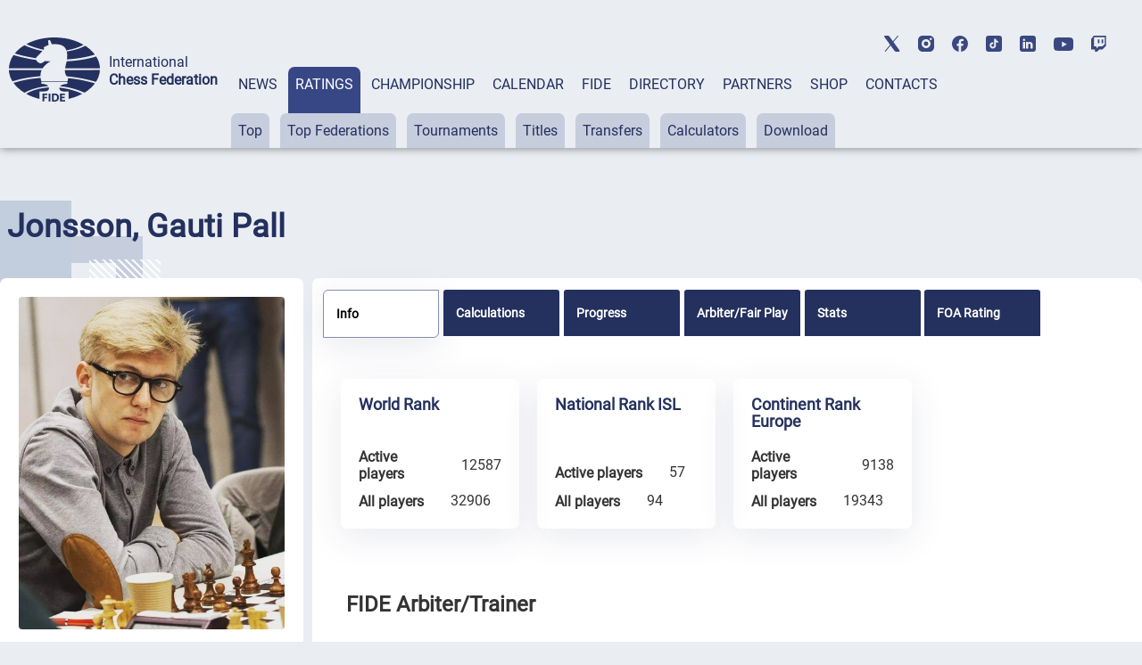

--- FILE ---
content_type: text/html; charset=UTF-8
request_url: https://ratings.fide.com/profile/2309092
body_size: 547399
content:

<!DOCTYPE html>
<html lang="en">
	<head>
		<meta charset="UTF-8">
		<meta http-equiv="X-UA-Compatible" content="IE=edge">
		<meta name="viewport" content="width=device-width, initial-scale=1.0">
		<title>Jonsson, Gauti Pall FIDE Profile</title>
		<link rel="stylesheet" type="text/css" href="/css/style.css">
		<link rel="stylesheet" type="text/css" href="/css/mobile.css">
		<link rel="stylesheet" type="text/css" href="/css/post_css.css">
		<link rel="stylesheet" type="text/css" href="/css/dt.css">
		
		<link rel="stylesheet" type="text/css" href="/css/all.css">
		<link rel="stylesheet" type="text/css" href="/css/dt_responsive.css"/>
		<link rel="stylesheet" type="text/css" href="/css/dt_group.css"/>
		<link rel="stylesheet" type="text/css" href="/css/jquery-ui.css"/>
		<link rel="stylesheet" type="text/css" href="/css/jquery-ui.structure.css"/>
		<link rel="stylesheet" type="text/css" href="/css/jquery-ui.theme.css"/>
		<link rel="stylesheet" type="text/css" href="/css/rtng_css.css"/>
		<link rel="stylesheet" type="text/css" href="/css/profile.css"/>
		
		<meta property="og:type" content="website">
		<meta property="og:site_name" content="International Chess Federation (FIDE)">
		<meta property="og:title" content="Jonsson, Gauti Pall FIDE Chess Profile">
		<meta property="og:description" content="Jonsson, Gauti Pall">
		<meta property="og:url" content="">
		<meta property="og:locale" content="en_EN">
		<meta property="og:image" content="https://directory.fide.com/img/fide_og_1200.png">
		<meta property="og:image:width" content="1200">
		<meta property="og:image:height" content="630">
		<script type="text/javascript" src="/js/jquery-3.6.0.min.js"></script>
		<script type="text/javascript" src="/js/jquery-ui.js"></script>
		<script type="text/javascript" src="/js/dt.js"></script>
		<script type="text/javascript" src="/js/jquery.mark.min.js"></script>
		
		<script src="/js/chartjs4.js"></script>
		<script src="/js/chart_datalabels.js"></script>
		
		
	</head>
	
	<body>
		<header class="header">
	<div class="header-social"></div>
	<div class="header-container">
			<div class="header-logo-container">
					<div class="header-logo">
							<a href="https://www.fide.com">
									<img src="/img/logo1.png" alt="">
							</a>
					</div>
					<div class="header-title-container">
							<div class="header-title">International</div>
							<div class="header-subtitle">Chess Federation</div>
					</div>
			</div>
			<div class="menu-container tabs">
					<div class="tabs-nav main-menu">
							<button class="tabs-btn menu-button"><a href="https://www.fide.com/news/">NEWS</a></button>
							<button class="tabs-btn menu-button"><a href="https://ratings.fide.com">RATINGS</a></button>
							<button class="tabs-btn menu-button"><a href="https://www.fide.com/fide-world-championship-cycle-2025-2026">CHAMPIONSHIP</a></button>
							<button class="tabs-btn menu-button"><a href="https://calendar.fide.com/calendar.php">CALENDAR</a></button>
							<button class="tabs-btn menu-button"><a href="https://www.fide.com/about-fide">FIDE</a></button>
							<button class="tabs-btn menu-button"><a href="https://directory.fide.com">DIRECTORY</a></button>
							<button class="tabs-btn menu-button"><a href="https://www.fide.com/partners/">PARTNERS</a></button>							
							<button class="tabs-btn menu-button"  id="fide100div"><a href="https://shop.fide.com">SHOP</a></button>
							<button class="tabs-btn menu-button"><a href="https://www.fide.com/contacts/">CONTACTS</a></button>
					</div>
					<div class="tabs-content nav-submenu" style="display:flex; flex-wrap:wrap;">
							<div class="tabs-pane main-submenu" id="content-1">
									<button class="submenu-button"><a href="https://www.fide.com/category/fide-news/">FIDE News</a></button>
									<button class="submenu-button"><a href="https://www.fide.com/category/chess-news/">Chess news</a></button>
							</div>
							<div class="tabs-pane main-submenu" id="content-2">
									<button class="submenu-button"><a href="https://ratings.fide.com/top_lists.phtml">Top</a></button>
									<button class="submenu-button"><a href="https://ratings.fide.com/top_federations.phtml">Top Federations</a></button>
									<button class="submenu-button"><a href="https://ratings.fide.com/rated_tournaments.phtml">Tournaments</a></button>
									<button class="submenu-button"><a href="https://ratings.fide.com/titles_page.phtml">Titles</a></button>
									<button class="submenu-button"><a href="https://ratings.fide.com/transfers.phtml">Transfers</a></button>
									<button class="submenu-button"><a href="https://ratings.fide.com/calc.phtml?page=change">Calculators</a></button>
									<button class="submenu-button"><a href="https://ratings.fide.com/download_lists.phtml">Download</a></button>
							</div>
							<div class="tabs-pane main-submenu" id="content-3">
									<button class="submenu-button"><a href="https://www.fide.com/fide-circuit-2026-2027/">FIDE Circuit</a></button>
									<button class="submenu-button"><a href="https://www.fide.com/fide-womens-events-24-25/">Women's Events '24-'25</a></button>
									<button class="submenu-button"><a href="https://www.fide.com/fide-world-championship-cycle-2025-2026">Open Cycle '25-'26</a></button>									
									<button class="submenu-button"><a href="https://www.fide.com/fide-womens-world-championship-cycle-2025-2026">Women’s Cycle '25-'26</a></button>
									<button class="submenu-button"><a href="https://www.fide.com/fide-womens-world-championship-cycle-2023-2025/">Women’s Cycle '23-'25</a></button>
									
									
							</div>
							
							
							
							<div class="tabs-pane main-submenu" id="content-4">
							
									<button class="submenu-button" style="margin-left: 200px;"><a href="https://calendar.fide.com/calendar.php">All Tournaments</a></button>
									
									<button class="submenu-button"><a href="https://calendar.fide.com/majorcalendar.php">Main Events</a></button>
									
									
							</div>
							
							<div class="tabs-pane main-submenu" id="content-5">
							
							
									<button class="submenu-button" style="margin-left: 200px;"><a href="https://www.fide.com/about-fide/">About FIDE</a></button>
									<button class="submenu-button"><a href="https://handbook.fide.com/">Handbook</a></button>
									<button class="submenu-button"><a href="https://www.fide.com/documents">Documents</a></button>
									<button class="submenu-button"><a href="https://med.fide.com" target=_blank>Clean Sport</a></button>
									<button class="submenu-button"><a href="https://www.fide.com/financial">Financial Reports</a></button>
									
							</div>
							<div class="tabs-pane main-submenu" id="content-6">
									<button class="submenu-button dir_button"><a href="https://directory.fide.com/list/officials">Officials</a></button>
									<button class="submenu-button dir_button"><a href="https://directory.fide.com/list/commissions_and_committees">Commissions & Committees</a></button>
									<button class="submenu-button dir_button"><a href="https://directory.fide.com/list/member_federations/main">Federations</a></button>
									<button class="submenu-button dir_button"><a href="https://directory.fide.com/list/affiliated_organizations">Aff. Organizations</a></button>
									<button class="submenu-button dir_button"><a href="https://directory.fide.com/list/affiliated_members">Aff. Members</a></button>
									<button class="submenu-button dir_button"><a href="https://directory.fide.com/list/dignitaries/&b=1&c=5">Honourable Dignitaries</a></button>
									<button class="submenu-button dir_button"><a href="https://directory.fide.com/orgchart.phtml">Chart</a></button>
							</div>
							
							<div class="tabs-pane main-submenu" id="content-7">
									<button class="submenu-button invisible"><a href="#">PARNTERS</a></button>
							</div>
							<div class="tabs-pane main-submenu" id="content-9">
									<button class="submenu-button invisible"><a href="#">FIDE100</a></button>
							</div>
							<div class="tabs-pane main-submenu" id="content-10">
									<button class="submenu-button invisible"><a href="#">CONTACTS</a></button>
							</div>
							
					</div>
			</div>
					<div class="mobile-menu-container">
					<div class="mobile-accordeon accordeon">
							<button class="mobile-menu accordeon-title">
									<h2><strong>MAIN/NEWS</strong></h2>
							</button>
							<div class="mobile-submenu accordeon-body">
									<p><a href="https://www.fide.com/news/">All News</a></p>
									<p><a href="https://www.fide.com/category/fide-news/">FIDE News</a></p>
									<p><a href="https://www.fide.com/category/chess-news/">Chess News</a></p>
							</div>
					</div>
	
					<div class="mobile-accordeon accordeon">
							<button class="mobile-menu accordeon-title">
									<h2><strong>RATINGS</strong></h2>
							</button>
							<div class="mobile-submenu accordeon-body">
									<p><a href="https://ratings.fide.com/top_lists.phtml">Top</a></p>
									<p><a href="https://ratings.fide.com/top_federations.phtml">Top Federations</a></p>
							        <p><a href="https://ratings.fide.com/index.phtml">Main Page / Search</a></p>
									<p><a href="https://ratings.fide.com/rated_tournaments.phtml">Tournaments</a></p>
									<p><a href="https://ratings.fide.com/titles_page.phtml">Titles</a></p>
									<p><a href="https://ratings.fide.com/transfers.phtml">Transfers</a></p>
									<p><a href="https://ratings.fide.com/calc.phtml?page=change">Calculators</a></p>
									<p><a href="https://ratings.fide.com/download_lists.phtml">Download</a></p>
							</div>
					</div>
						<div class="mobile-accordeon accordeon">
							<button class="mobile-menu accordeon-title">
									<h2><strong>CHAMPIONSHIP</strong></h2>
							</button>
							
							
							<div class="mobile-submenu accordeon-body">
									<p><a href="https://www.fide.com/fide-circuit-2026-2027/">FIDE Circuit</a></p>
									<p><a href="https://www.fide.com/fide-womens-events-24-25/">Women's Events '24-'25</a></p>
									<p><a href="https://www.fide.com/fide-world-championship-cycle-2025-2026">Open Cycle 2025-2026</a></p>
									<p><a href="https://www.fide.com/fide-womens-world-championship-cycle-2025-2026">Women’s Cycle 2025-2026</a></p>
									<p><a href="https://www.fide.com/fide-womens-world-championship-cycle-2023-2025">Women’s Cycle 2023-2025</a></p>
									
							</div>
						
					</div>
					<div class="mobile-accordeon accordeon">
							<button class="mobile-menu accordeon-title">
									<h2><strong>CALENDAR</strong></h2>
							</button>
							<div class="mobile-submenu accordeon-body">
									<p><a href="https://calendar.fide.com/calendar.php">All Tournaments</a></p>
									<p><a href="https://calendar.fide.com/majorcalendar.php">Main Events</a></p>
							</div>
					</div>
					<div class="mobile-accordeon accordeon">
							<button class="mobile-menu accordeon-title">
									<h2><strong>FIDE</strong></h2>
							</button>
							<div class="mobile-submenu accordeon-body">
									<p><a href="https://www.fide.com/about/">About FIDE</a></p>
									<p><a href="https://handbook.fide.com/">Handbook</a></p>
									<p><a href="https://www.fide.com/documents">Documents</a></p>
									<p><a href="https://med.fide.com" target=_blank>Clean Sport</a></p>
									<p><a href="https://www.fide.com/financial">Financial Reports</a></p>
									
							</div>
					</div>
					<div class="mobile-accordeon accordeon">
							<button class="mobile-menu accordeon-title">
									<h2><strong>DIRECTORY</strong></h2>
							</button>
							<div class="mobile-submenu accordeon-body">
									<p><a href="https://directory.fide.com/list/officials">Officials</a></p>
									<p><a href="https://directory.fide.com/list/commissions_and_committees">Commissions & Committees</a></p>
									<p><a href="https://directory.fide.com/list/member_federations/main">Federations</a></p>
								    <p><a href="https://directory.fide.com/list/affiliated_organizations">Affiliated Organizations</a></p>
									<p><a href="https://directory.fide.com/list/affiliated_members">Affiliated Members</a></p>
									<p><a href="https://directory.fide.com/list/dignitaries">Honourable Dignitaries</a></p>
									<p><a href="https://directory.fide.com/orgchart.phtml">Chart</a></p>
								
									
							</div>
					</div>
					<div class="mobile-accordeon accordeon">
							<button class="mobile-menu accordeon-title">
									<h2><a href="https://www.fide.com/partners/">PARTNERS</a></h2>
							</button>
							<div class="mobile-submenu accordeon-body">
							</div>
					</div>
		
					<div class="mobile-accordeon accordeon">
							<button class="mobile-menu accordeon-title">
									<h2><a href="https://shop.fide.com">SHOP</a></h2>
							</button>
							<div class="mobile-submenu accordeon-body">
							</div>
					</div>
					<div class="mobile-accordeon accordeon">
							<button class="mobile-menu accordeon-title">
									<h2><a href="https://www.fide.com/contacts/">CONTACTS</a></h2>
							</button>
							<div class="mobile-submenu accordeon-body">
							</div>
					</div>
			<!--mobile-menu-container-->
	</div>
			<div class="header-search-container">
					<div class="header-search" style="display:none;">
							
					</div>
					<div class="header-account" style="display:none;">
							<a href=https://portal.fide.com><img src="/img/user.svg" alt=""></a>
					</div>
			</div>
			<div class="menu-burger">
					<span></span>
			</div>
	</div>
<aside class="social">
	<div class="social-aside">
			<a href="https://twitter.com/FIDE_chess" target=_blank><img src="/img/twitter-top.svg" alt="twitter"></a>
	</div>
	<div class="social-aside">
			<a href="https://www.instagram.com/fide_chess/" target=_blank><img src="/img/instagram-top.svg" alt="instagram"></a>
	</div>
	<div class="social-aside">
			<a href="https://www.facebook.com/ChessFIDE/" target=_blank><img src="/img/fb-top.svg" alt="facebook"></a>
	</div>
	<div class="social-aside">
			<a href="https://www.tiktok.com/@fide_chess" target=_blank><img src="/img/tiktok_icon.svg " alt="tiktok"></a>
	</div>
	<div class="social-aside">
			<a href="https://www.linkedin.com/company/48892238" target=_blank><img src="/img/linkedin-top.svg" alt="linkedin"></a>
	</div>
	<div class="social-aside youtu">
			<a href="https://www.youtube.com/channel/UC9B47GnzCRFHTT1BIBWvStQ" target=_blank><img src="/img/youtube-top.svg" alt="youtube"></a>
	</div>
	<div class="social-aside">
			<a href="https://www.twitch.tv/fide_chess" target=_blank><img src="/img/twitch-top.svg" alt="twitch"></a>
	</div>
</aside>
</header>
<!-- Menu -->

<style>
.social-aside img
{
    height: 18px;
}
.youtu img
{
    height: 15px !important;
}

	.header-title {
  font-style: normal;
  font-weight: 300;
  font-size: 24px;
  line-height: 28px;
}
.dir-pattern-three, .dir-pattern-two, .dir-pattern-four
{
top: 0;
display:none;
}
.directory
{
	margin-top: 40px;
}

	
	.social
	{
	margin:0;
	}
	.menu-button {
	border: none;
	padding: 10px 8px 62px 8px;
	border-radius: 7px 7px 0 0;
	background-color: #EAEEF3;
	height: 91px;
	}
	.main-menu a, .main-menu a:visited
	{
		color:#24305E;
	}
	.main-menu .tabs-btn:hover
	{
	background-color:#374785;
	transition:
    
    background-color 1s,
	background 1s;
	
	}
	
	.main-menu > .tabs-btn-active a {
	color: #fff;
	}
	.invisible {
		display:none;
	}
	.header-container
	{
			max-width: 1440px;
			margin: 0 auto;
			width: 100%;
	}
	.mobile-menu-container {
			display: none;
			z-index: 10000 !important;
	}
	.main-submenu button:hover
	{
	background-color: #24305E !important;
	}
	.submenu-button a:visited
	{
	color:#24305E;
	}

	
	@media screen and (max-width: 1024px) {
	.menu-container {
			display: none;
	}
	.mobile-menu-container {
			display: block;
			position: absolute;
			top: 137px;
			left: 0;
			background: rgb(245, 246, 246);
			box-shadow: #ccc;
			width: 100%;
			box-shadow: 0 4px 2px -2px rgba(36, 36, 36, 0.17);
			left: -200%;
			transition: all 0.4s ease;
			z-index: 10000 !important;
	}
	.mobile-menu-container.open-menu {
			left: 0;
	}
	.menu-burger {
			position: absolute;
			right: 10px;
			top: 69px;
			width: 24px;
			height: 19px;
			display: block;
			margin-left: auto;
			margin-bottom: 20px;
			cursor: pointer;
	}
	.menu-burger span, .menu-burger:after, .menu-burger:before{
			height: 3px;
			width: 100%;
			position: absolute;
			background: #24305E;
			margin: 0 auto;
			border-radius: 1px;
	}
	.menu-burger span{
			top: 21px;
	}
	.menu-burger:after, .menu-burger:before{
			content: '';
	}
	.menu-burger:after{
			bottom: 3px;
			border-radius: 1px;
	}
	.menu-burger:before{
			top: 5px;
			border-radius: 1px;
	}
	.menu-burger.open-menu span {
			transform: rotate(38deg);
			top: 8px;
			transition: 0.4s;
	}
	.menu-burger.open-menu:before {
			opacity:0; 
			transition: 0.5s; 
	}
	.menu-burger.open-menu:after {
			transform: rotate(-38deg);
			bottom: 8px;
			transition: 0.4s;
	}
	.social {
			position: absolute;
			top: 10px;
			left: 159px;
			width: 400px;
			justify-content: space-between;
	}
	.container {
			width: 688px;
	}
	.page-title {
			font-weight: 400;
			font-size: 36px;
			line-height: 42px;
	}
	.menu-button {
			padding: 0px;
			height: auto;
	}
	.nav-submenu {
			margin-top: 0px;
	}
	.main-submenu button {
			padding: 0px;
			margin-right: 0px;
	}
	.main-menu a {
			display: block;
	}
	.tabs-pane-show {
			display: inline-grid;
	}
	.mobile-menu {
			list-style-type: none;
			text-align: center;
	}
	.mobile-submenu {
			height: 0;
			overflow: hidden;
			transition: height .4s ease-in-out;
			text-align: center;
	}
	.mobile-accordeon button {
			padding: 10px;
			border: none;
			cursor: pointer;
			width: 100%;
			background-color: #EAEEF3;
			line-height: 1;
	}
	.mobile-accordeon button:focus
	{
		background-color: #868CAD;
		color: #fff;
	}
	.mobile-menu.active, .mobile-menu.active:focus  {
			background-color: #868CAD;
	}
	.mobile-menu.active h2 {
			background-color: #868CAD;
			color: #fff;
	}
	.mobile-menu.active h2 a {
			color: #fff;
	}
	.mobile-menu h2, .mobile-menu h2 a {
			font-style: normal;
			font-weight: 400;
			font-size: 16px;
			line-height: 19px;
			align-items: center;
			text-transform: uppercase;
			text-decoration: none;
			display:inline;
	}
	.mobile-submenu p {
			padding: 7px 0px;
	}
	.mobile-submenu p a {
			font-style: normal;
			font-weight: 400;
			font-size: 16px;
			line-height: 140%;
			color: #374785;
			text-decoration: none;
	}
	}
	@media screen and (max-width: 576px) {
							.header-social, .social {
			display: none;
	}
	.header-search-container, .menu-burger {
			top: 40px;
	}
	
	}
	@media screen and (max-width: 375px) {
							.header-search-container {
			display: none;
	}
	.menu-burger {
			right: 15px;
	}
	}
	


.main-submenu button {
	margin-right: 8px;
	padding: 10px 8px;
}
.submenu-button.dir_button
{
	margin: 1px !important;
	padding: 10px 4px;
}
.tabs-btn-active, .tabs-btn-active:focus, .tabs-btn-active:active
{
	
	background-color: #374785;
}
.header-search-container img:last-child {
 
  margin-right: 5px;
}
.header
{
	box-shadow: 0px 0px 10px 0px rgba(0,0,0,0.5);
}

@media screen and (max-width: 1300px) {

.header-title {
  font-style: normal;
  font-weight: 300;
  font-size: 16px;
  line-height: 20px;
}
.header-subtitle {
  font-weight: 700;
  font-size: 16px;
  line-height: 20px;
}
.menu-container {
  margin-left: 15px;
  
}
.header-title-container {
padding-left: 10px;
}
}

@media screen and (max-width: 1576px) {
	.header-logo-container
	{
	margin-left: 10px;
	}


}
@media screen and (max-width: 1576px) {
.social {
	display: -webkit-box;
	display: -webkit-flex;
	display: -ms-flexbox;
	display: flex;
	align-items: center;
	top: 40px;
	right: 40px;
}
 .social-aside {
    padding-bottom: 0px;
    padding-right: 0px;
    padding-left: 20px;
  }
}

@media screen and (max-width: 1200px) {
.header
{
	height: 174px;
}
.header-title
{
	padding-top:0;
	paddint-left: 8px;
	
}
.container {
	width: 944px;
	margin: 0 auto;
}
.page-title {
	font-size: 36px;
	line-height: 42px;
}
.none {
	display: none;
}
/*HEADER*/
.header {
 margin-bottom: 8px;
}
.header-container {
	padding-top: 20px;
	display: block;
}
.header-logo-container {
	padding-bottom: 10px;
	padding-left: 10px;
	
}
.header-logo-container img {
	width: 70px;
}
.header-title-container {
	padding-left: 10px;
}
.header-title {
	font-size: 14px;
	line-height: 16px;
	padding-left: 10px;
}
.header-subtitle {
	font-size: 14px;
	line-height: 16px;
	padding-left: 10px;
}
.menu-container {
	margin: 0px;
	padding-left: 4px;
}
.header-search-container {
	position: absolute;
	top: 85px;
	right: 40px;
}
.submenu-button.dir_button
{
	margin: 1px !important;
	padding: 10px 4px;
}
.main-submenu button {
	margin-right: 3px;
}


.social {
	display: -webkit-box;
	display: -webkit-flex;
	display: -ms-flexbox;
	display: flex;
	align-items: center;
	top: 40px;
	right: 40px;
}
.social-aside {
	padding-bottom: 0px;
	padding-right: 0px;
	padding-left: 20px;
}
.header-title, .header-subtitle
	{
			margin-top: 0;
			margin-bottom: 0;
	}
}


@media screen and (max-width: 1024px) {
	 .header
	{
			height: 90px;
			padding-left: 5px;
	}
	.header-social, .social {
			display: none;
	}
	.header-search-container, .menu-burger {
			top: 40px;
	}
	.header-search-container {
	position: absolute;
	top: 40px;
	right: 60px;
	}
	.header-social {
	display: none;
	height: 40px;
	background-color: #fff;
	}
	.header-title, .header-subtitle
	{
			margin-top: 0;
			margin-bottom: 0;
	}
	.header-logo-container {
	padding-bottom: 10px;
	padding-top: 15px;
	}
	
	.social {
display: -webkit-box;
display: -webkit-flex;
display: -ms-flexbox;
display: flex;
align-items: center;
left:0;
top: 5px;
padding-bottom: 3px;
border-bottom: 1px solid #C6CDDD;
width: 100%;
justify-content: center;


	
	}
	.mobile-menu-container {
	top: 90px;
	transition: all 0.4s ease;
	border-top: 1px solid #374785;
	z-index: 200;
	
	}
	
}

@media screen and (max-width: 375px){
	.header {
	height: 90px;
	padding-left: 5px;
	}
	
	.mobile-menu-container {
	top: 90px;
	transition: all 0.4s ease;
	border-top: 1px solid #374785;
	
	}
	.header-search-container {
	display: flex;
	top: 40px;
	right: 60px;
	}
  
	}


[type="button"], [type="submit"], button
{
	 background-color: #374785;
}
.activeurll {
  background-color: #24305E !important;
  color: #ffffff !important;
}
.activeurll a {
  color: #ffffff !important;
}

.main-submenu a:hover
{
text-decoration: none;
font-weight: normal;
}
.mobile-accordeon button:hover
{
	color: red;
	background-color: #868CAD;
}
 .mobile-menu.active {
    background-color: #868CAD;
  }

	#fide100div
	{	
	color:red;
	border: 0;
	
   
	}
	#fide100div:hover
	{
	z-index: 1000;
	}
	
.calendar-tabs-buttons {
  z-index: 90;
}
.elementor-245 .elementor-element.elementor-element-df66bb2
{
	box-shadow:none;
}

</style>

<script>
let burger = document.querySelector('.menu-burger');
let menu = document.querySelector('.mobile-menu-container');

burger.onclick = function() {
	
menu.classList.toggle('open-menu');
burger.classList.toggle('open-menu');
};

</script>    
<script>
class ItcTabs {
  constructor(target, config) {
    const defaultConfig = {};
    this._config = Object.assign(defaultConfig, config);
    this._elTabs =
      typeof target === "string" ? document.querySelector(target) : target;
    this._elButtons = this._elTabs.querySelectorAll(".tabs-btn");
    this._elPanes = this._elTabs.querySelectorAll(".tabs-pane");
    this._eventShow = new Event("tab.itc.change");
    this._init();
    this._events();
  }

  _init() {
    this._elTabs.setAttribute("role", "tablist");
    this._elButtons.forEach((el, index) => {
      el.dataset.index = index;
      el.setAttribute("role", "tab");
      this._elPanes[index].setAttribute("role", "tabpanel");
      el.classList.add("tabs-btn-not-active"); // ���������� ������ .tabs-btn-not-active
    });
  }

  show(elLinkTarget) {
    const elPaneTarget = this._elPanes[elLinkTarget.dataset.index];
    const elLinkActive = this._elTabs.querySelector(".tabs-btn-active");
    const elPaneShow = this._elTabs.querySelector(".tabs-pane-show");
    if (elLinkTarget === elLinkActive) {
      return;
    }
    elLinkActive ? elLinkActive.classList.remove("tabs-btn-active") : null;
    elLinkActive ? elLinkActive.classList.add("tabs-btn-not-active") : null; // ���������� ������ .tabs-btn-not-active
		elPaneShow ? elPaneShow.style.display = "none" : null;
    elPaneShow ? elPaneShow.classList.remove("tabs-pane-show") : null;
    elLinkTarget.classList.add("tabs-btn-active");
    elLinkTarget.classList.remove("tabs-btn-not-active"); // �������� ������ .tabs-btn-not-active
    elPaneTarget.classList.add("tabs-pane-show");
    this._elTabs.dispatchEvent(this._eventShow);
    elLinkTarget.focus();
  }

  showByIndex(index) {
    const elLinkTarget = this._elButtons[index];
    elLinkTarget ? this.show(elLinkTarget) : null;
  }

  _events() {
		this._elTabs.addEventListener("click", (e) => {
  const target = e.target.closest(".tabs-btn");
  if (target) {
    const link = target.querySelector("a");
    if (link) {
      const href = link.getAttribute("href");
      if (href) {
        e.preventDefault();
        window.location.href = href;
      }
    }
  }
});

  }
}

const accordionToggle = () => {
  const chItems = document.querySelectorAll(".tabs-pane.main-submenu");

  chItems.forEach((item) => {
    const chButton = item.querySelector("button.submenu-button");
    const chDesc = item;

    const toggleAccordion = () => {
      chItems.forEach((item) => {
        const chRemoveButton = item.querySelector("button.submenu-button");
        const chRemoveDesc = item;

        if (chRemoveDesc !== chDesc) {
          chRemoveDesc.style.display = "none"; // Set display: none
          chRemoveDesc.classList.remove("tabs-pane-show");
					chRemoveDesc.classList.add("tabs-pane-not-show");
          chRemoveButton.classList.remove("tabs-btn-active");
          chRemoveButton.classList.add("tabs-btn-not-active");
        }
      });

      chDesc.classList.toggle("tabs-pane-show");
      chButton.classList.toggle("tabs-btn-active");
      chButton.classList.remove("tabs-btn-not-active");
    };

    chButton.addEventListener("click", toggleAccordion);
  });
};

const tabs = new ItcTabs(".tabs");
accordionToggle();
const accordeon = () => {
  const chItems = document.querySelectorAll(".accordeon");

  chItems.forEach((item) => {
    const chButton = item.querySelector(".accordeon-title");
    const chDesc = item.querySelector(".accordeon-body");

    chButton.addEventListener("click", () => {
      chItems.forEach((item) => {
        const chRemoveButton = item.querySelector(".accordeon-title");
        const chRemoveDesc = item.querySelector(
          ".accordeon-body"
        );

        if (chRemoveDesc !== chDesc) {
          chRemoveDesc.classList.remove("open");
          chRemoveDesc.style.height = 0;
          chRemoveButton.classList.remove("active");
        }
      });

      if (chDesc.classList.contains("open")) {
        chDesc.style.height = 0;
      } else {
        chDesc.style.height = chDesc.scrollHeight + "px";
      }

      chDesc.classList.toggle("open");
      chButton.classList.toggle("active");
    });
  });
};

accordeon();

document.addEventListener('DOMContentLoaded', function() {
  var currentURL = window.location.href;
  var substituteURL = window.location.href;
  

  // ������� ������� � ������� menu-container
  var menuContainer = document.querySelector('.tabs-content');

	var menuContainerLvlOne = document.querySelector('.tabs-nav');
  // �������� ��� ������ ������ menuContainer
  var links = menuContainer.querySelectorAll('a');
	var linksLvlOne = menuContainerLvlOne.querySelectorAll('a');


	for (var i = 0; i <linksLvlOne.length; i++) {
		var linkLvlOne = linksLvlOne[i];
		var href = linkLvlOne.getAttribute('href');
		
		//custom links
		  if (href.includes("https://ratings.fide.com") & substituteURL.includes("ratings2.fide.com.test"))
  
			{
				var currentURL = "https://ratings.fide.com";
				var href = "ratings.fide.com";
			}
		 

		
		if (currentURL.includes(href)){
		
		
			var parent = linkLvlOne.parentElement;
			
			parent.classList.add('tabs-btn-active');
			parent.classList.remove('tabs-btn-not-active');
			var dataIndex = parent.getAttribute('data-index');
			var newId = 'content-' + (parseInt(dataIndex, 10) + 1);


// ������� ������� � ����� ��������������� � ��������� ����������� ��������
var element = document.getElementById(newId);
if (element) {
  element.classList.add('tabs-pane-show');
}

		}
		
	
		
	}
  // ���������� ������ � ��������� ����������� ��������
  for (var i = 0; i < links.length; i++) {
    var link = links[i];
    var href = link.getAttribute('href');

    // ���������, �������� �� ������� URL ������ ����� ������
    if (currentURL.includes(href)) {
      // ������� ������������ ������� ������
      var parentParent = link.parentElement.parentElement;
			var parent = link.parentElement;

      // ������������� display: block ��� ������������� �������� ������
			parent.classList.add('activeurll');
      parentParent.style.display = 'block';
      parentParent.classList.add('activeurl');
      parentParent.classList.add('tabs-pane-show');

      var myid = parentParent.id;
			
      var trimmedId = myid.replace('content-', '');
      var newId = parseInt(trimmedId, 10) - 1;

      // ������� ������� � ����� ��������������� � ��������� ����������� ��������
			
      var element = menuContainerLvlOne.querySelector('[data-index="' + newId + '"]');
			
      if (element) {
        element.classList.add('tabs-btn-active');
        element.classList.remove('tabs-btn-not-active');
      }
    }
  }

  // ��������� ���������� tabsPane
  var tabsPane = document.querySelector('.tabs-pane-show');

  // ������� ��� ���������� ���������� tabsPane
  function updateTabsPane() {
    tabsPane = document.querySelector('.tabs-pane-show');
  }

  const buttons = document.querySelectorAll('.tabs-btn.menu-button');
  let activeSubmenu = null;

  buttons.forEach((button, index) => {
    const submenu = document.getElementById(`content-${index + 1}`);

    button.addEventListener('mouseover', () => {
      if (button.classList.contains('tabs-btn-not-active')){
        submenu.style.display = 'block';
				updateTabsPane()
        tabsPane.style.display = 'none';
      }
			if (button.classList.contains('tabs-btn-active')){
				tabsPane.style.display = 'block';
				// submenu.style.display= 'none';
			}
    });

    button.addEventListener('mouseleave', () => {
      if (!button.classList.contains('tabs-btn-active')) {
        submenu.style.display = 'none';
				updateTabsPane()
        if (tabsPane) {
          tabsPane.style.display = 'block';
        }
      }
			if (button.classList.contains('tabs-btn-active')){
				tabsPane.style.display = 'block';
			}
    });

    submenu.addEventListener('mouseenter', () => {
      if (button.classList.contains('tabs-btn-not-active')){
        submenu.style.display = 'block';
				updateTabsPane()
        tabsPane.style.display = 'none';
      }
			if (button.classList.contains('tabs-btn-active')){
				tabsPane.style.display = 'block';
				// submenu.style.display= 'none';
			}
    });

    submenu.addEventListener('mouseleave', () => {
      submenu.style.display = 'none';
			updateTabsPane()
			tabsPane.style.display = 'block';
    });
  });

  // ��������� ��������� ��� ���������� ���������� tabsPane
  menuContainer.addEventListener('transitionend', updateTabsPane);
  menuContainer.addEventListener('animationend', updateTabsPane);
});



</script>﻿<!-- Google tag (gtag.js) -->
<script async src="https://www.googletagmanager.com/gtag/js?id=G-0TSTM17GEX"></script>
<script>
  window.dataLayer = window.dataLayer || [];
  function gtag(){dataLayer.push(arguments);}
  gtag('js', new Date());

  gtag('config', 'G-0TSTM17GEX');
</script>
		
		<div class="dir-pattern">
			<img src="/img/dir-pattern-1.png" alt="">
		</div>
		<div class="dir-pattern-two">
			<img src="/img/dir-pattern-2.png" alt="">
		</div>
		<div class="dir-pattern-four">
			<img src="/img/dir-pattern-4.png" alt="">
		</div>
		<div class="dir-pattern-three">
			<img src="/img/dir-pattern-3.png" alt="">
		</div>
		<div class="dir-pattern-five">
			<img src="/img/dir-pattern-5.png" alt="">
		</div>
		
		<section class="directory">
			<div class="directory-container">
				
								
										
						
						<section class="profile">
							<div class="profile-pattern-queen">
								<img src="/img/queen_pattern.png" alt="">
							</div>
							<div class="profile-container">
								<div class="profile-title-container">
									<h1 class="player-title">Jonsson, Gauti Pall</h1>&nbsp;									<div class="profile-hidden-button profile-info-row">
										
									</div>
								</div>
								<div class="profile-section ">
									<div class="profile-left ">
																			<div class="profile-photo " >
											<img class="profile-top__photo" src="[data-uri]" alt="photo"/>										</div>
										<div class="profile-games ">
											<div class="profile-standart profile-game ">
												<img src="/img/logo_std.svg" alt="standart" height=25>
												<p>2133</p><p style="font-size: 8px; padding:0; margin:0;">STANDARD <span class=inactiv_note></span></p>
											</div>
											<div class="profile-rapid profile-game ">
												<img src="/img/logo_rpd.svg" alt="rapid"  height=25>
												<p>2082</p><p style="font-size: 8px; padding:0; margin:0;">RAPID<span class=inactiv_note></p>
											</div>
											<div class="profile-blitz profile-game ">
												<img src="/img/logo_blitz.svg " alt="blitz"  height=25>
												<p>2241</p><p style="font-size: 8px; padding:0; margin:0;">BLITZ<span class=inactiv_note></p>
											</div>
											<!--profile-games-->
										</div>
										<div class="profile-info ">
											<div class="profile-info-row ">
												<h5>FIDE ID</h5>
												<p class="profile-info-id ">2309092</p>
											</div>
											<div class="profile-info-row block1">
												<div class="profile_fed"><h5>Federation</h5></div>
												<div class="profile-info-country ">
														<img src="/images/flags/is.svg" height=30>													Iceland												</div>
											</div>
											<div class="profile-info-row ">
												<h5>B-Year</h5>
												<p class="profile-info-byear ">1999 </p>
											</div>
											<div class="profile-info-row ">
												<h5>Gender</h5>
												<p class="profile-info-sex ">Male</p>
											</div>
											<div class="profile-info-row ">
												<h5>FIDE title</h5>
												<div class="profile-info-title ">
													<p>None</p>

													<div class="profile-info-icon ">
													</div>
												</div>
											</div>


											<div class="profile-info-row profile-button-row ">
												
											</div>
											
											<!--profile-info-->
										</div>
										<!--profile-left-->
									</div>
									<div class="profile-right">
										<div id="tabs" class="ui-tabs ui-corner-all ui-widget ui-widget-content profile_tabs">
										
											<ul role="tablist" class="ui-tabs-nav ui-corner-all ui-helper-reset ui-helper-clearfix ui-widget-header">
												<li role="tab" tabindex="-1" class="ui-tabs-tab ui-corner-top ui-state-default ui-tab profile-tabs-btn" aria-controls="tabs-1" aria-labelledby="ui-id-15" aria-selected="false" aria-expanded="false"><a href="#tabs-1" tabindex="-1" class="ui-tabs-anchor tab_full_link" id="profile_button">Info</a></li>
																								<li role="tab" tabindex="-1" class="ui-tabs-tab ui-corner-top ui-state-default ui-tab profile-tabs-btn" aria-controls="tabs-2" aria-labelledby="ui-id-16" aria-selected="false" aria-expanded="false"><a href="#tabs-2" tabindex="-1" class="ui-tabs-anchor tab_full_link" id="calculations_button">Calculations</a></li>
																																				<li role="tab" tabindex="-1" class="ui-tabs-tab ui-corner-top ui-state-default ui-tab profile-tabs-btn" aria-controls="tabs-3" aria-labelledby="ui-id-16" aria-selected="false" aria-expanded="false"><a href="#tabs-3" tabindex="-1" class="ui-tabs-anchor tab_full_link" id="chart_button">Progress</a></li>
																																																<li role="tab" tabindex="-1" class="ui-tabs-tab ui-corner-top ui-state-default ui-tab profile-tabs-btn" aria-controls="tabs-5" aria-labelledby="ui-id-16" aria-selected="false" aria-expanded="false"><a href="#tabs-5" tabindex="-1" class="ui-tabs-anchor tab_full_link" id="arb">Arbiter/Fair Play</a></li>
																																				<li role="tab" tabindex="-1" class="ui-tabs-tab ui-corner-top ui-state-default ui-tab profile-tabs-btn" aria-controls="tabs-6" aria-labelledby="ui-id-16" aria-selected="false" aria-expanded="false"><a href="#tabs-6" tabindex="-1" class="ui-tabs-anchor tab_full_link" id="stats_button">Stats</a></li>
																								
																								<li role="tab" tabindex="-1" class="ui-tabs-tab ui-corner-top ui-state-default ui-tab profile-tabs-btn" aria-controls="tabs-7" aria-labelledby="ui-id-16" aria-selected="false" aria-expanded="false"><a href="#tabs-7" tabindex="-1" class="ui-tabs-anchor tab_full_link" id="foa_button">FOA Rating</a></li>
																							</ul>
											
											
											<div class="tabs-content ">
												<div id="tabs-1" aria-labelledby="ui-id-15" role="tabpanel" class="ui-tabs-panel ui-corner-bottom ui-widget-content" aria-hidden="true">
																											<div class="profile-ranks">
															
															<div class="profile-rank-block">
																<h5>World Rank</h5>
																<div class="profile-rank-row ">
																	<h6>Active players</h6>
																	<p>12587</p>
																</div>
																<div class="profile-rank-row ">
																	<h6>All players</h6>
																	<p>32906</p>
																</div>
															</div>
															<!--profile-rank-->
															
															
															<div class="profile-rank-block">
																<h5>National Rank ISL</h5>
																<div class="profile-rank-row ">
																	<h6>Active players</h6>
																	<p>57</p>
																</div>
																<div class="profile-rank-row ">
																	<h6>All players</h6>
																	<p>94</p>
																</div>
															</div>
															<!--profile-rank-->
															
															
															<div class="profile-rank-block">
																<h5>Continent Rank Europe</h5>
																<div class="profile-rank-row ">
																	<h6>Active players</h6>
																	<p>9138</p>
																</div>
																<div class="profile-rank-row ">
																	<h6>All players</h6>
																	<p>19343</p>
																</div>
															</div>
															<!--profile-rank-->
															
															<!--profile-ranks-->
														</div>
																											
													<div class="row no-gutters"><div class="col-lg-6 profile-tableCont">
                            <table class="profile-table profile-table_offset_2">
                                <thead>
                                <tr>
                                    <th colspan="2" align=left class="profile-titles"><h4>FIDE Arbiter/Trainer</h4></th>
                                </tr>
                                </thead>
                                <tbody>
                                <tr>                                   
                                    <td>
										
										&nbsp;&nbsp;License level: National Arbiter <br> &nbsp;&nbsp;Licensed: YES (2020-02-03)&nbsp;&nbsp; <br>&nbsp;&nbsp;  
									   <br>
									   National Arbiter  <br>
									   <br>
									   
                                    </td>
                                </tr>

                                </tbody>
                            </table>
                        </div>													
													
													

													<!--tabs-pane-->
												</div>
												</div>
																								<div id="tabs-2" aria-labelledby="ui-id-15" role="tabpanel" class="ui-tabs-panel ui-corner-bottom ui-widget-content" aria-hidden="true">
													<!--tabs-pane-->
												
												</div>
												
																								<div id="tabs-3" aria-labelledby="ui-id-15" role="tabpanel" class="ui-tabs-panel ui-corner-bottom ui-widget-content" aria-hidden="true">
													<!--tabs-pane-->
													
											<div class="profile-tab-container" data-tab-index="2"><div class="default_div_full">
	<div class="row">
	<button class="button2" id="1y" value=1>1 YR.</button>
	<button class="button2" id="2y" value=2>2 YR.</button>
	<button class="button2" id="3y" value=3>3 YR.</button>
	<button class="button2" id="5y" value=5>5 YR.</button>
	<button class="button2" id="ally" value=0>All YRs.</button>
	</div>
	<div id="chart-container">
                            <canvas id="graphCanvas" style="width: "></canvas>
							</div>
                          
                        
                        <div class="col-lg-12 profile-tableCont"><table class="profile-table_calc">
                                <thead>
								<tr>
                                    <th class="profile-table_colors__th_1">Period</th>
                                    <th class="profile-table_colors__th_1">STD. RATING</th>
                                    <th class="profile-table_colors__th_2">STD GMS</th>
                                    <th class="profile-table_colors__th_3">RPD</th>
									<th class="profile-table_colors__th_3">RPD GMS</th>
									<th class="profile-table_colors__th_4">BLZ</th>
									<th class="profile-table_colors__th_4">BLZ GMS</th>
                                </tr>
                                
                                </thead>
                                <tbody><tr>
			<td width=75 align=right>&nbsp;2026-Jan&nbsp;</td>
			<td valign=top width=40 align=right>&nbsp;2133&nbsp;</td>
			<td valign=top width=30 align=right>&nbsp;0&nbsp;</td>
			<td valign=top width=40 align=right>&nbsp;2082&nbsp;</td>
			<td valign=top width=30 align=right>&nbsp;12&nbsp;</td>
			<td valign=top width=40 align=right>&nbsp;2241&nbsp;</td>
			<td valign=top width=30 align=right>&nbsp;69&nbsp;</td>
			</tr><tr>
			<td width=75 align=right>&nbsp;2025-Dec&nbsp;</td>
			<td valign=top width=40 align=right>&nbsp;2133&nbsp;</td>
			<td valign=top width=30 align=right>&nbsp;4&nbsp;</td>
			<td valign=top width=40 align=right>&nbsp;2115&nbsp;</td>
			<td valign=top width=30 align=right>&nbsp;23&nbsp;</td>
			<td valign=top width=40 align=right>&nbsp;2262&nbsp;</td>
			<td valign=top width=30 align=right>&nbsp;37&nbsp;</td>
			</tr><tr>
			<td width=75 align=right>&nbsp;2025-Nov&nbsp;</td>
			<td valign=top width=40 align=right>&nbsp;2121&nbsp;</td>
			<td valign=top width=30 align=right>&nbsp;7&nbsp;</td>
			<td valign=top width=40 align=right>&nbsp;2059&nbsp;</td>
			<td valign=top width=30 align=right>&nbsp;0&nbsp;</td>
			<td valign=top width=40 align=right>&nbsp;2250&nbsp;</td>
			<td valign=top width=30 align=right>&nbsp;19&nbsp;</td>
			</tr><tr>
			<td width=75 align=right>&nbsp;2025-Oct&nbsp;</td>
			<td valign=top width=40 align=right>&nbsp;2134&nbsp;</td>
			<td valign=top width=30 align=right>&nbsp;0&nbsp;</td>
			<td valign=top width=40 align=right>&nbsp;2059&nbsp;</td>
			<td valign=top width=30 align=right>&nbsp;21&nbsp;</td>
			<td valign=top width=40 align=right>&nbsp;2222&nbsp;</td>
			<td valign=top width=30 align=right>&nbsp;51&nbsp;</td>
			</tr><tr>
			<td width=75 align=right>&nbsp;2025-Sep&nbsp;</td>
			<td valign=top width=40 align=right>&nbsp;2134&nbsp;</td>
			<td valign=top width=30 align=right>&nbsp;0&nbsp;</td>
			<td valign=top width=40 align=right>&nbsp;2075&nbsp;</td>
			<td valign=top width=30 align=right>&nbsp;5&nbsp;</td>
			<td valign=top width=40 align=right>&nbsp;2163&nbsp;</td>
			<td valign=top width=30 align=right>&nbsp;41&nbsp;</td>
			</tr><tr>
			<td width=75 align=right>&nbsp;2025-Aug&nbsp;</td>
			<td valign=top width=40 align=right>&nbsp;2134&nbsp;</td>
			<td valign=top width=30 align=right>&nbsp;0&nbsp;</td>
			<td valign=top width=40 align=right>&nbsp;2078&nbsp;</td>
			<td valign=top width=30 align=right>&nbsp;3&nbsp;</td>
			<td valign=top width=40 align=right>&nbsp;2151&nbsp;</td>
			<td valign=top width=30 align=right>&nbsp;41&nbsp;</td>
			</tr><tr>
			<td width=75 align=right>&nbsp;2025-Jul&nbsp;</td>
			<td valign=top width=40 align=right>&nbsp;2134&nbsp;</td>
			<td valign=top width=30 align=right>&nbsp;5&nbsp;</td>
			<td valign=top width=40 align=right>&nbsp;2093&nbsp;</td>
			<td valign=top width=30 align=right>&nbsp;4&nbsp;</td>
			<td valign=top width=40 align=right>&nbsp;2222&nbsp;</td>
			<td valign=top width=30 align=right>&nbsp;27&nbsp;</td>
			</tr><tr>
			<td width=75 align=right>&nbsp;2025-Jun&nbsp;</td>
			<td valign=top width=40 align=right>&nbsp;2123&nbsp;</td>
			<td valign=top width=30 align=right>&nbsp;0&nbsp;</td>
			<td valign=top width=40 align=right>&nbsp;2083&nbsp;</td>
			<td valign=top width=30 align=right>&nbsp;23&nbsp;</td>
			<td valign=top width=40 align=right>&nbsp;2179&nbsp;</td>
			<td valign=top width=30 align=right>&nbsp;49&nbsp;</td>
			</tr><tr>
			<td width=75 align=right>&nbsp;2025-May&nbsp;</td>
			<td valign=top width=40 align=right>&nbsp;2123&nbsp;</td>
			<td valign=top width=30 align=right>&nbsp;9&nbsp;</td>
			<td valign=top width=40 align=right>&nbsp;2106&nbsp;</td>
			<td valign=top width=30 align=right>&nbsp;5&nbsp;</td>
			<td valign=top width=40 align=right>&nbsp;2175&nbsp;</td>
			<td valign=top width=30 align=right>&nbsp;41&nbsp;</td>
			</tr><tr>
			<td width=75 align=right>&nbsp;2025-Apr&nbsp;</td>
			<td valign=top width=40 align=right>&nbsp;2122&nbsp;</td>
			<td valign=top width=30 align=right>&nbsp;10&nbsp;</td>
			<td valign=top width=40 align=right>&nbsp;2109&nbsp;</td>
			<td valign=top width=30 align=right>&nbsp;10&nbsp;</td>
			<td valign=top width=40 align=right>&nbsp;2223&nbsp;</td>
			<td valign=top width=30 align=right>&nbsp;10&nbsp;</td>
			</tr><tr>
			<td width=75 align=right>&nbsp;2025-Mar&nbsp;</td>
			<td valign=top width=40 align=right>&nbsp;2124&nbsp;</td>
			<td valign=top width=30 align=right>&nbsp;7&nbsp;</td>
			<td valign=top width=40 align=right>&nbsp;2135&nbsp;</td>
			<td valign=top width=30 align=right>&nbsp;7&nbsp;</td>
			<td valign=top width=40 align=right>&nbsp;2207&nbsp;</td>
			<td valign=top width=30 align=right>&nbsp;39&nbsp;</td>
			</tr><tr>
			<td width=75 align=right>&nbsp;2025-Feb&nbsp;</td>
			<td valign=top width=40 align=right>&nbsp;2141&nbsp;</td>
			<td valign=top width=30 align=right>&nbsp;7&nbsp;</td>
			<td valign=top width=40 align=right>&nbsp;2119&nbsp;</td>
			<td valign=top width=30 align=right>&nbsp;16&nbsp;</td>
			<td valign=top width=40 align=right>&nbsp;2120&nbsp;</td>
			<td valign=top width=30 align=right>&nbsp;9&nbsp;</td>
			</tr><tr>
			<td width=75 align=right>&nbsp;2025-Jan&nbsp;</td>
			<td valign=top width=40 align=right>&nbsp;2152&nbsp;</td>
			<td valign=top width=30 align=right>&nbsp;0&nbsp;</td>
			<td valign=top width=40 align=right>&nbsp;2106&nbsp;</td>
			<td valign=top width=30 align=right>&nbsp;5&nbsp;</td>
			<td valign=top width=40 align=right>&nbsp;2112&nbsp;</td>
			<td valign=top width=30 align=right>&nbsp;78&nbsp;</td>
			</tr><tr>
			<td width=75 align=right>&nbsp;2024-Dec&nbsp;</td>
			<td valign=top width=40 align=right>&nbsp;2152&nbsp;</td>
			<td valign=top width=30 align=right>&nbsp;9&nbsp;</td>
			<td valign=top width=40 align=right>&nbsp;2110&nbsp;</td>
			<td valign=top width=30 align=right>&nbsp;9&nbsp;</td>
			<td valign=top width=40 align=right>&nbsp;2097&nbsp;</td>
			<td valign=top width=30 align=right>&nbsp;25&nbsp;</td>
			</tr><tr>
			<td width=75 align=right>&nbsp;2024-Nov&nbsp;</td>
			<td valign=top width=40 align=right>&nbsp;2137&nbsp;</td>
			<td valign=top width=30 align=right>&nbsp;7&nbsp;</td>
			<td valign=top width=40 align=right>&nbsp;2106&nbsp;</td>
			<td valign=top width=30 align=right>&nbsp;5&nbsp;</td>
			<td valign=top width=40 align=right>&nbsp;2175&nbsp;</td>
			<td valign=top width=30 align=right>&nbsp;28&nbsp;</td>
			</tr><tr>
			<td width=75 align=right>&nbsp;2024-Oct&nbsp;</td>
			<td valign=top width=40 align=right>&nbsp;2098&nbsp;</td>
			<td valign=top width=30 align=right>&nbsp;0&nbsp;</td>
			<td valign=top width=40 align=right>&nbsp;2098&nbsp;</td>
			<td valign=top width=30 align=right>&nbsp;10&nbsp;</td>
			<td valign=top width=40 align=right>&nbsp;2168&nbsp;</td>
			<td valign=top width=30 align=right>&nbsp;18&nbsp;</td>
			</tr><tr>
			<td width=75 align=right>&nbsp;2024-Sep&nbsp;</td>
			<td valign=top width=40 align=right>&nbsp;2098&nbsp;</td>
			<td valign=top width=30 align=right>&nbsp;10&nbsp;</td>
			<td valign=top width=40 align=right>&nbsp;2115&nbsp;</td>
			<td valign=top width=30 align=right>&nbsp;10&nbsp;</td>
			<td valign=top width=40 align=right>&nbsp;2205&nbsp;</td>
			<td valign=top width=30 align=right>&nbsp;18&nbsp;</td>
			</tr><tr>
			<td width=75 align=right>&nbsp;2024-Aug&nbsp;</td>
			<td valign=top width=40 align=right>&nbsp;2118&nbsp;</td>
			<td valign=top width=30 align=right>&nbsp;3&nbsp;</td>
			<td valign=top width=40 align=right>&nbsp;2107&nbsp;</td>
			<td valign=top width=30 align=right>&nbsp;5&nbsp;</td>
			<td valign=top width=40 align=right>&nbsp;2178&nbsp;</td>
			<td valign=top width=30 align=right>&nbsp;35&nbsp;</td>
			</tr><tr>
			<td width=75 align=right>&nbsp;2024-Jul&nbsp;</td>
			<td valign=top width=40 align=right>&nbsp;2108&nbsp;</td>
			<td valign=top width=30 align=right>&nbsp;15&nbsp;</td>
			<td valign=top width=40 align=right>&nbsp;2095&nbsp;</td>
			<td valign=top width=30 align=right>&nbsp;9&nbsp;</td>
			<td valign=top width=40 align=right>&nbsp;2193&nbsp;</td>
			<td valign=top width=30 align=right>&nbsp;16&nbsp;</td>
			</tr><tr>
			<td width=75 align=right>&nbsp;2024-Jun&nbsp;</td>
			<td valign=top width=40 align=right>&nbsp;2069&nbsp;</td>
			<td valign=top width=30 align=right>&nbsp;3&nbsp;</td>
			<td valign=top width=40 align=right>&nbsp;2051&nbsp;</td>
			<td valign=top width=30 align=right>&nbsp;13&nbsp;</td>
			<td valign=top width=40 align=right>&nbsp;2126&nbsp;</td>
			<td valign=top width=30 align=right>&nbsp;74&nbsp;</td>
			</tr><tr>
			<td width=75 align=right>&nbsp;2024-May&nbsp;</td>
			<td valign=top width=40 align=right>&nbsp;2087&nbsp;</td>
			<td valign=top width=30 align=right>&nbsp;3&nbsp;</td>
			<td valign=top width=40 align=right>&nbsp;2020&nbsp;</td>
			<td valign=top width=30 align=right>&nbsp;13&nbsp;</td>
			<td valign=top width=40 align=right>&nbsp;2117&nbsp;</td>
			<td valign=top width=30 align=right>&nbsp;28&nbsp;</td>
			</tr><tr>
			<td width=75 align=right>&nbsp;2024-Apr&nbsp;</td>
			<td valign=top width=40 align=right>&nbsp;2081&nbsp;</td>
			<td valign=top width=30 align=right>&nbsp;3&nbsp;</td>
			<td valign=top width=40 align=right>&nbsp;2045&nbsp;</td>
			<td valign=top width=30 align=right>&nbsp;10&nbsp;</td>
			<td valign=top width=40 align=right>&nbsp;2076&nbsp;</td>
			<td valign=top width=30 align=right>&nbsp;10&nbsp;</td>
			</tr><tr>
			<td width=75 align=right>&nbsp;2024-Mar&nbsp;</td>
			<td valign=top width=40 align=right>&nbsp;2085&nbsp;</td>
			<td valign=top width=30 align=right>&nbsp;2&nbsp;</td>
			<td valign=top width=40 align=right>&nbsp;2015&nbsp;</td>
			<td valign=top width=30 align=right>&nbsp;5&nbsp;</td>
			<td valign=top width=40 align=right>&nbsp;2043&nbsp;</td>
			<td valign=top width=30 align=right>&nbsp;23&nbsp;</td>
			</tr><tr>
			<td width=75 align=right>&nbsp;2024-Feb&nbsp;</td>
			<td valign=top width=40 align=right>&nbsp;2086&nbsp;</td>
			<td valign=top width=30 align=right>&nbsp;5&nbsp;</td>
			<td valign=top width=40 align=right>&nbsp;2003&nbsp;</td>
			<td valign=top width=30 align=right>&nbsp;13&nbsp;</td>
			<td valign=top width=40 align=right>&nbsp;2091&nbsp;</td>
			<td valign=top width=30 align=right>&nbsp;5&nbsp;</td>
			</tr><tr>
			<td width=75 align=right>&nbsp;2024-Jan&nbsp;</td>
			<td valign=top width=40 align=right>&nbsp;2034&nbsp;</td>
			<td valign=top width=30 align=right>&nbsp;0&nbsp;</td>
			<td valign=top width=40 align=right>&nbsp;1991&nbsp;</td>
			<td valign=top width=30 align=right>&nbsp;20&nbsp;</td>
			<td valign=top width=40 align=right>&nbsp;2088&nbsp;</td>
			<td valign=top width=30 align=right>&nbsp;55&nbsp;</td>
			</tr><tr>
			<td width=75 align=right>&nbsp;2023-Dec&nbsp;</td>
			<td valign=top width=40 align=right>&nbsp;2034&nbsp;</td>
			<td valign=top width=30 align=right>&nbsp;0&nbsp;</td>
			<td valign=top width=40 align=right>&nbsp;2023&nbsp;</td>
			<td valign=top width=30 align=right>&nbsp;14&nbsp;</td>
			<td valign=top width=40 align=right>&nbsp;2014&nbsp;</td>
			<td valign=top width=30 align=right>&nbsp;36&nbsp;</td>
			</tr><tr>
			<td width=75 align=right>&nbsp;2023-Nov&nbsp;</td>
			<td valign=top width=40 align=right>&nbsp;2034&nbsp;</td>
			<td valign=top width=30 align=right>&nbsp;5&nbsp;</td>
			<td valign=top width=40 align=right>&nbsp;1994&nbsp;</td>
			<td valign=top width=30 align=right>&nbsp;5&nbsp;</td>
			<td valign=top width=40 align=right>&nbsp;2110&nbsp;</td>
			<td valign=top width=30 align=right>&nbsp;34&nbsp;</td>
			</tr><tr>
			<td width=75 align=right>&nbsp;2023-Oct&nbsp;</td>
			<td valign=top width=40 align=right>&nbsp;2064&nbsp;</td>
			<td valign=top width=30 align=right>&nbsp;17&nbsp;</td>
			<td valign=top width=40 align=right>&nbsp;1990&nbsp;</td>
			<td valign=top width=30 align=right>&nbsp;13&nbsp;</td>
			<td valign=top width=40 align=right>&nbsp;2075&nbsp;</td>
			<td valign=top width=30 align=right>&nbsp;41&nbsp;</td>
			</tr><tr>
			<td width=75 align=right>&nbsp;2023-Sep&nbsp;</td>
			<td valign=top width=40 align=right>&nbsp;2055&nbsp;</td>
			<td valign=top width=30 align=right>&nbsp;0&nbsp;</td>
			<td valign=top width=40 align=right>&nbsp;1974&nbsp;</td>
			<td valign=top width=30 align=right>&nbsp;20&nbsp;</td>
			<td valign=top width=40 align=right>&nbsp;2068&nbsp;</td>
			<td valign=top width=30 align=right>&nbsp;13&nbsp;</td>
			</tr><tr>
			<td width=75 align=right>&nbsp;2023-Aug&nbsp;</td>
			<td valign=top width=40 align=right>&nbsp;2055&nbsp;</td>
			<td valign=top width=30 align=right>&nbsp;0&nbsp;</td>
			<td valign=top width=40 align=right>&nbsp;1916&nbsp;</td>
			<td valign=top width=30 align=right>&nbsp;15&nbsp;</td>
			<td valign=top width=40 align=right>&nbsp;2082&nbsp;</td>
			<td valign=top width=30 align=right>&nbsp;9&nbsp;</td>
			</tr><tr>
			<td width=75 align=right>&nbsp;2023-Jul&nbsp;</td>
			<td valign=top width=40 align=right>&nbsp;2055&nbsp;</td>
			<td valign=top width=30 align=right>&nbsp;6&nbsp;</td>
			<td valign=top width=40 align=right>&nbsp;1929&nbsp;</td>
			<td valign=top width=30 align=right>&nbsp;5&nbsp;</td>
			<td valign=top width=40 align=right>&nbsp;2089&nbsp;</td>
			<td valign=top width=30 align=right>&nbsp;9&nbsp;</td>
			</tr><tr>
			<td width=75 align=right>&nbsp;2023-Jun&nbsp;</td>
			<td valign=top width=40 align=right>&nbsp;2073&nbsp;</td>
			<td valign=top width=30 align=right>&nbsp;7&nbsp;</td>
			<td valign=top width=40 align=right>&nbsp;1941&nbsp;</td>
			<td valign=top width=30 align=right>&nbsp;10&nbsp;</td>
			<td valign=top width=40 align=right>&nbsp;2068&nbsp;</td>
			<td valign=top width=30 align=right>&nbsp;11&nbsp;</td>
			</tr><tr>
			<td width=75 align=right>&nbsp;2023-May&nbsp;</td>
			<td valign=top width=40 align=right>&nbsp;2054&nbsp;</td>
			<td valign=top width=30 align=right>&nbsp;0&nbsp;</td>
			<td valign=top width=40 align=right>&nbsp;1961&nbsp;</td>
			<td valign=top width=30 align=right>&nbsp;0&nbsp;</td>
			<td valign=top width=40 align=right>&nbsp;2080&nbsp;</td>
			<td valign=top width=30 align=right>&nbsp;9&nbsp;</td>
			</tr><tr>
			<td width=75 align=right>&nbsp;2023-Apr&nbsp;</td>
			<td valign=top width=40 align=right>&nbsp;2054&nbsp;</td>
			<td valign=top width=30 align=right>&nbsp;3&nbsp;</td>
			<td valign=top width=40 align=right>&nbsp;1961&nbsp;</td>
			<td valign=top width=30 align=right>&nbsp;4&nbsp;</td>
			<td valign=top width=40 align=right>&nbsp;2081&nbsp;</td>
			<td valign=top width=30 align=right>&nbsp;0&nbsp;</td>
			</tr><tr>
			<td width=75 align=right>&nbsp;2023-Mar&nbsp;</td>
			<td valign=top width=40 align=right>&nbsp;2035&nbsp;</td>
			<td valign=top width=30 align=right>&nbsp;19&nbsp;</td>
			<td valign=top width=40 align=right>&nbsp;1971&nbsp;</td>
			<td valign=top width=30 align=right>&nbsp;4&nbsp;</td>
			<td valign=top width=40 align=right>&nbsp;2081&nbsp;</td>
			<td valign=top width=30 align=right>&nbsp;57&nbsp;</td>
			</tr><tr>
			<td width=75 align=right>&nbsp;2023-Feb&nbsp;</td>
			<td valign=top width=40 align=right>&nbsp;2047&nbsp;</td>
			<td valign=top width=30 align=right>&nbsp;1&nbsp;</td>
			<td valign=top width=40 align=right>&nbsp;1982&nbsp;</td>
			<td valign=top width=30 align=right>&nbsp;4&nbsp;</td>
			<td valign=top width=40 align=right>&nbsp;2077&nbsp;</td>
			<td valign=top width=30 align=right>&nbsp;17&nbsp;</td>
			</tr><tr>
			<td width=75 align=right>&nbsp;2023-Jan&nbsp;</td>
			<td valign=top width=40 align=right>&nbsp;2045&nbsp;</td>
			<td valign=top width=30 align=right>&nbsp;0&nbsp;</td>
			<td valign=top width=40 align=right>&nbsp;1977&nbsp;</td>
			<td valign=top width=30 align=right>&nbsp;26&nbsp;</td>
			<td valign=top width=40 align=right>&nbsp;2090&nbsp;</td>
			<td valign=top width=30 align=right>&nbsp;62&nbsp;</td>
			</tr><tr>
			<td width=75 align=right>&nbsp;2022-Dec&nbsp;</td>
			<td valign=top width=40 align=right>&nbsp;2045&nbsp;</td>
			<td valign=top width=30 align=right>&nbsp;0&nbsp;</td>
			<td valign=top width=40 align=right>&nbsp;2010&nbsp;</td>
			<td valign=top width=30 align=right>&nbsp;12&nbsp;</td>
			<td valign=top width=40 align=right>&nbsp;2102&nbsp;</td>
			<td valign=top width=30 align=right>&nbsp;30&nbsp;</td>
			</tr><tr>
			<td width=75 align=right>&nbsp;2022-Nov&nbsp;</td>
			<td valign=top width=40 align=right>&nbsp;2045&nbsp;</td>
			<td valign=top width=30 align=right>&nbsp;3&nbsp;</td>
			<td valign=top width=40 align=right>&nbsp;2012&nbsp;</td>
			<td valign=top width=30 align=right>&nbsp;5&nbsp;</td>
			<td valign=top width=40 align=right>&nbsp;2106&nbsp;</td>
			<td valign=top width=30 align=right>&nbsp;17&nbsp;</td>
			</tr><tr>
			<td width=75 align=right>&nbsp;2022-Oct&nbsp;</td>
			<td valign=top width=40 align=right>&nbsp;2035&nbsp;</td>
			<td valign=top width=30 align=right>&nbsp;13&nbsp;</td>
			<td valign=top width=40 align=right>&nbsp;2012&nbsp;</td>
			<td valign=top width=30 align=right>&nbsp;24&nbsp;</td>
			<td valign=top width=40 align=right>&nbsp;2069&nbsp;</td>
			<td valign=top width=30 align=right>&nbsp;9&nbsp;</td>
			</tr><tr>
			<td width=75 align=right>&nbsp;2022-Sep&nbsp;</td>
			<td valign=top width=40 align=right>&nbsp;2086&nbsp;</td>
			<td valign=top width=30 align=right>&nbsp;27&nbsp;</td>
			<td valign=top width=40 align=right>&nbsp;2052&nbsp;</td>
			<td valign=top width=30 align=right>&nbsp;15&nbsp;</td>
			<td valign=top width=40 align=right>&nbsp;2092&nbsp;</td>
			<td valign=top width=30 align=right>&nbsp;35&nbsp;</td>
			</tr><tr>
			<td width=75 align=right>&nbsp;2022-Aug&nbsp;</td>
			<td valign=top width=40 align=right>&nbsp;2071&nbsp;</td>
			<td valign=top width=30 align=right>&nbsp;0&nbsp;</td>
			<td valign=top width=40 align=right>&nbsp;2022&nbsp;</td>
			<td valign=top width=30 align=right>&nbsp;13&nbsp;</td>
			<td valign=top width=40 align=right>&nbsp;2067&nbsp;</td>
			<td valign=top width=30 align=right>&nbsp;20&nbsp;</td>
			</tr><tr>
			<td width=75 align=right>&nbsp;2022-Jul&nbsp;</td>
			<td valign=top width=40 align=right>&nbsp;2071&nbsp;</td>
			<td valign=top width=30 align=right>&nbsp;10&nbsp;</td>
			<td valign=top width=40 align=right>&nbsp;2044&nbsp;</td>
			<td valign=top width=30 align=right>&nbsp;10&nbsp;</td>
			<td valign=top width=40 align=right>&nbsp;2087&nbsp;</td>
			<td valign=top width=30 align=right>&nbsp;20&nbsp;</td>
			</tr><tr>
			<td width=75 align=right>&nbsp;2022-Jun&nbsp;</td>
			<td valign=top width=40 align=right>&nbsp;2036&nbsp;</td>
			<td valign=top width=30 align=right>&nbsp;16&nbsp;</td>
			<td valign=top width=40 align=right>&nbsp;2066&nbsp;</td>
			<td valign=top width=30 align=right>&nbsp;10&nbsp;</td>
			<td valign=top width=40 align=right>&nbsp;2048&nbsp;</td>
			<td valign=top width=30 align=right>&nbsp;15&nbsp;</td>
			</tr><tr>
			<td width=75 align=right>&nbsp;2022-May&nbsp;</td>
			<td valign=top width=40 align=right>&nbsp;2065&nbsp;</td>
			<td valign=top width=30 align=right>&nbsp;6&nbsp;</td>
			<td valign=top width=40 align=right>&nbsp;2071&nbsp;</td>
			<td valign=top width=30 align=right>&nbsp;4&nbsp;</td>
			<td valign=top width=40 align=right>&nbsp;2033&nbsp;</td>
			<td valign=top width=30 align=right>&nbsp;11&nbsp;</td>
			</tr><tr>
			<td width=75 align=right>&nbsp;2022-Apr&nbsp;</td>
			<td valign=top width=40 align=right>&nbsp;2064&nbsp;</td>
			<td valign=top width=30 align=right>&nbsp;15&nbsp;</td>
			<td valign=top width=40 align=right>&nbsp;2077&nbsp;</td>
			<td valign=top width=30 align=right>&nbsp;19&nbsp;</td>
			<td valign=top width=40 align=right>&nbsp;2040&nbsp;</td>
			<td valign=top width=30 align=right>&nbsp;8&nbsp;</td>
			</tr><tr>
			<td width=75 align=right>&nbsp;2022-Mar&nbsp;</td>
			<td valign=top width=40 align=right>&nbsp;2038&nbsp;</td>
			<td valign=top width=30 align=right>&nbsp;8&nbsp;</td>
			<td valign=top width=40 align=right>&nbsp;2047&nbsp;</td>
			<td valign=top width=30 align=right>&nbsp;17&nbsp;</td>
			<td valign=top width=40 align=right>&nbsp;2039&nbsp;</td>
			<td valign=top width=30 align=right>&nbsp;0&nbsp;</td>
			</tr><tr>
			<td width=75 align=right>&nbsp;2022-Feb&nbsp;</td>
			<td valign=top width=40 align=right>&nbsp;2048&nbsp;</td>
			<td valign=top width=30 align=right>&nbsp;0&nbsp;</td>
			<td valign=top width=40 align=right>&nbsp;2019&nbsp;</td>
			<td valign=top width=30 align=right>&nbsp;13&nbsp;</td>
			<td valign=top width=40 align=right>&nbsp;2039&nbsp;</td>
			<td valign=top width=30 align=right>&nbsp;20&nbsp;</td>
			</tr><tr>
			<td width=75 align=right>&nbsp;2022-Jan&nbsp;</td>
			<td valign=top width=40 align=right>&nbsp;2048&nbsp;</td>
			<td valign=top width=30 align=right>&nbsp;5&nbsp;</td>
			<td valign=top width=40 align=right>&nbsp;2024&nbsp;</td>
			<td valign=top width=30 align=right>&nbsp;38&nbsp;</td>
			<td valign=top width=40 align=right>&nbsp;1992&nbsp;</td>
			<td valign=top width=30 align=right>&nbsp;40&nbsp;</td>
			</tr><tr>
			<td width=75 align=right>&nbsp;2021-Dec&nbsp;</td>
			<td valign=top width=40 align=right>&nbsp;2057&nbsp;</td>
			<td valign=top width=30 align=right>&nbsp;0&nbsp;</td>
			<td valign=top width=40 align=right>&nbsp;2014&nbsp;</td>
			<td valign=top width=30 align=right>&nbsp;12&nbsp;</td>
			<td valign=top width=40 align=right>&nbsp;2091&nbsp;</td>
			<td valign=top width=30 align=right>&nbsp;0&nbsp;</td>
			</tr><tr>
			<td width=75 align=right>&nbsp;2021-Nov&nbsp;</td>
			<td valign=top width=40 align=right>&nbsp;2057&nbsp;</td>
			<td valign=top width=30 align=right>&nbsp;13&nbsp;</td>
			<td valign=top width=40 align=right>&nbsp;2005&nbsp;</td>
			<td valign=top width=30 align=right>&nbsp;4&nbsp;</td>
			<td valign=top width=40 align=right>&nbsp;2091&nbsp;</td>
			<td valign=top width=30 align=right>&nbsp;20&nbsp;</td>
			</tr><tr>
			<td width=75 align=right>&nbsp;2021-Oct&nbsp;</td>
			<td valign=top width=40 align=right>&nbsp;2045&nbsp;</td>
			<td valign=top width=30 align=right>&nbsp;18&nbsp;</td>
			<td valign=top width=40 align=right>&nbsp;1993&nbsp;</td>
			<td valign=top width=30 align=right>&nbsp;7&nbsp;</td>
			<td valign=top width=40 align=right>&nbsp;2030&nbsp;</td>
			<td valign=top width=30 align=right>&nbsp;0&nbsp;</td>
			</tr><tr>
			<td width=75 align=right>&nbsp;2021-Sep&nbsp;</td>
			<td valign=top width=40 align=right>&nbsp;2053&nbsp;</td>
			<td valign=top width=30 align=right>&nbsp;9&nbsp;</td>
			<td valign=top width=40 align=right>&nbsp;2021&nbsp;</td>
			<td valign=top width=30 align=right>&nbsp;0&nbsp;</td>
			<td valign=top width=40 align=right>&nbsp;2030&nbsp;</td>
			<td valign=top width=30 align=right>&nbsp;18&nbsp;</td>
			</tr><tr>
			<td width=75 align=right>&nbsp;2021-Aug&nbsp;</td>
			<td valign=top width=40 align=right>&nbsp;2070&nbsp;</td>
			<td valign=top width=30 align=right>&nbsp;0&nbsp;</td>
			<td valign=top width=40 align=right>&nbsp;2021&nbsp;</td>
			<td valign=top width=30 align=right>&nbsp;12&nbsp;</td>
			<td valign=top width=40 align=right>&nbsp;2018&nbsp;</td>
			<td valign=top width=30 align=right>&nbsp;20&nbsp;</td>
			</tr><tr>
			<td width=75 align=right>&nbsp;2021-Jul&nbsp;</td>
			<td valign=top width=40 align=right>&nbsp;2070&nbsp;</td>
			<td valign=top width=30 align=right>&nbsp;0&nbsp;</td>
			<td valign=top width=40 align=right>&nbsp;2007&nbsp;</td>
			<td valign=top width=30 align=right>&nbsp;15&nbsp;</td>
			<td valign=top width=40 align=right>&nbsp;1988&nbsp;</td>
			<td valign=top width=30 align=right>&nbsp;20&nbsp;</td>
			</tr><tr>
			<td width=75 align=right>&nbsp;2021-Jun&nbsp;</td>
			<td valign=top width=40 align=right>&nbsp;2070&nbsp;</td>
			<td valign=top width=30 align=right>&nbsp;4&nbsp;</td>
			<td valign=top width=40 align=right>&nbsp;2016&nbsp;</td>
			<td valign=top width=30 align=right>&nbsp;20&nbsp;</td>
			<td valign=top width=40 align=right>&nbsp;1991&nbsp;</td>
			<td valign=top width=30 align=right>&nbsp;0&nbsp;</td>
			</tr><tr>
			<td width=75 align=right>&nbsp;2021-May&nbsp;</td>
			<td valign=top width=40 align=right>&nbsp;2081&nbsp;</td>
			<td valign=top width=30 align=right>&nbsp;5&nbsp;</td>
			<td valign=top width=40 align=right>&nbsp;2008&nbsp;</td>
			<td valign=top width=30 align=right>&nbsp;3&nbsp;</td>
			<td valign=top width=40 align=right>&nbsp;1991&nbsp;</td>
			<td valign=top width=30 align=right>&nbsp;0&nbsp;</td>
			</tr><tr>
			<td width=75 align=right>&nbsp;2021-Apr&nbsp;</td>
			<td valign=top width=40 align=right>&nbsp;2081&nbsp;</td>
			<td valign=top width=30 align=right>&nbsp;3&nbsp;</td>
			<td valign=top width=40 align=right>&nbsp;2023&nbsp;</td>
			<td valign=top width=30 align=right>&nbsp;8&nbsp;</td>
			<td valign=top width=40 align=right>&nbsp;1991&nbsp;</td>
			<td valign=top width=30 align=right>&nbsp;0&nbsp;</td>
			</tr><tr>
			<td width=75 align=right>&nbsp;2021-Mar&nbsp;</td>
			<td valign=top width=40 align=right>&nbsp;2097&nbsp;</td>
			<td valign=top width=30 align=right>&nbsp;11&nbsp;</td>
			<td valign=top width=40 align=right>&nbsp;2028&nbsp;</td>
			<td valign=top width=30 align=right>&nbsp;16&nbsp;</td>
			<td valign=top width=40 align=right>&nbsp;1991&nbsp;</td>
			<td valign=top width=30 align=right>&nbsp;0&nbsp;</td>
			</tr><tr>
			<td width=75 align=right>&nbsp;2021-Feb&nbsp;</td>
			<td valign=top width=40 align=right>&nbsp;2081&nbsp;</td>
			<td valign=top width=30 align=right>&nbsp;0&nbsp;</td>
			<td valign=top width=40 align=right>&nbsp;2016&nbsp;</td>
			<td valign=top width=30 align=right>&nbsp;4&nbsp;</td>
			<td valign=top width=40 align=right>&nbsp;1991&nbsp;</td>
			<td valign=top width=30 align=right>&nbsp;0&nbsp;</td>
			</tr><tr>
			<td width=75 align=right>&nbsp;2021-Jan&nbsp;</td>
			<td valign=top width=40 align=right>&nbsp;2081&nbsp;</td>
			<td valign=top width=30 align=right>&nbsp;0&nbsp;</td>
			<td valign=top width=40 align=right>&nbsp;2029&nbsp;</td>
			<td valign=top width=30 align=right>&nbsp;0&nbsp;</td>
			<td valign=top width=40 align=right>&nbsp;1991&nbsp;</td>
			<td valign=top width=30 align=right>&nbsp;0&nbsp;</td>
			</tr><tr>
			<td width=75 align=right>&nbsp;2020-Dec&nbsp;</td>
			<td valign=top width=40 align=right>&nbsp;2081&nbsp;</td>
			<td valign=top width=30 align=right>&nbsp;0&nbsp;</td>
			<td valign=top width=40 align=right>&nbsp;2029&nbsp;</td>
			<td valign=top width=30 align=right>&nbsp;0&nbsp;</td>
			<td valign=top width=40 align=right>&nbsp;1991&nbsp;</td>
			<td valign=top width=30 align=right>&nbsp;0&nbsp;</td>
			</tr><tr>
			<td width=75 align=right>&nbsp;2020-Nov&nbsp;</td>
			<td valign=top width=40 align=right>&nbsp;2081&nbsp;</td>
			<td valign=top width=30 align=right>&nbsp;9&nbsp;</td>
			<td valign=top width=40 align=right>&nbsp;2029&nbsp;</td>
			<td valign=top width=30 align=right>&nbsp;0&nbsp;</td>
			<td valign=top width=40 align=right>&nbsp;1991&nbsp;</td>
			<td valign=top width=30 align=right>&nbsp;0&nbsp;</td>
			</tr><tr>
			<td width=75 align=right>&nbsp;2020-Oct&nbsp;</td>
			<td valign=top width=40 align=right>&nbsp;2067&nbsp;</td>
			<td valign=top width=30 align=right>&nbsp;9&nbsp;</td>
			<td valign=top width=40 align=right>&nbsp;2029&nbsp;</td>
			<td valign=top width=30 align=right>&nbsp;11&nbsp;</td>
			<td valign=top width=40 align=right>&nbsp;1991&nbsp;</td>
			<td valign=top width=30 align=right>&nbsp;0&nbsp;</td>
			</tr><tr>
			<td width=75 align=right>&nbsp;2020-Sep&nbsp;</td>
			<td valign=top width=40 align=right>&nbsp;2046&nbsp;</td>
			<td valign=top width=30 align=right>&nbsp;0&nbsp;</td>
			<td valign=top width=40 align=right>&nbsp;2038&nbsp;</td>
			<td valign=top width=30 align=right>&nbsp;0&nbsp;</td>
			<td valign=top width=40 align=right>&nbsp;1991&nbsp;</td>
			<td valign=top width=30 align=right>&nbsp;0&nbsp;</td>
			</tr><tr>
			<td width=75 align=right>&nbsp;2020-Aug&nbsp;</td>
			<td valign=top width=40 align=right>&nbsp;2046&nbsp;</td>
			<td valign=top width=30 align=right>&nbsp;0&nbsp;</td>
			<td valign=top width=40 align=right>&nbsp;2038&nbsp;</td>
			<td valign=top width=30 align=right>&nbsp;3&nbsp;</td>
			<td valign=top width=40 align=right>&nbsp;1991&nbsp;</td>
			<td valign=top width=30 align=right>&nbsp;17&nbsp;</td>
			</tr><tr>
			<td width=75 align=right>&nbsp;2020-Jul&nbsp;</td>
			<td valign=top width=40 align=right>&nbsp;2046&nbsp;</td>
			<td valign=top width=30 align=right>&nbsp;3&nbsp;</td>
			<td valign=top width=40 align=right>&nbsp;2024&nbsp;</td>
			<td valign=top width=30 align=right>&nbsp;8&nbsp;</td>
			<td valign=top width=40 align=right>&nbsp;1969&nbsp;</td>
			<td valign=top width=30 align=right>&nbsp;25&nbsp;</td>
			</tr><tr>
			<td width=75 align=right>&nbsp;2020-Jun&nbsp;</td>
			<td valign=top width=40 align=right>&nbsp;2048&nbsp;</td>
			<td valign=top width=30 align=right>&nbsp;0&nbsp;</td>
			<td valign=top width=40 align=right>&nbsp;2047&nbsp;</td>
			<td valign=top width=30 align=right>&nbsp;4&nbsp;</td>
			<td valign=top width=40 align=right>&nbsp;1970&nbsp;</td>
			<td valign=top width=30 align=right>&nbsp;0&nbsp;</td>
			</tr><tr>
			<td width=75 align=right>&nbsp;2020-May&nbsp;</td>
			<td valign=top width=40 align=right>&nbsp;2048&nbsp;</td>
			<td valign=top width=30 align=right>&nbsp;0&nbsp;</td>
			<td valign=top width=40 align=right>&nbsp;2019&nbsp;</td>
			<td valign=top width=30 align=right>&nbsp;0&nbsp;</td>
			<td valign=top width=40 align=right>&nbsp;1970&nbsp;</td>
			<td valign=top width=30 align=right>&nbsp;0&nbsp;</td>
			</tr><tr>
			<td width=75 align=right>&nbsp;2020-Apr&nbsp;</td>
			<td valign=top width=40 align=right>&nbsp;2048&nbsp;</td>
			<td valign=top width=30 align=right>&nbsp;0&nbsp;</td>
			<td valign=top width=40 align=right>&nbsp;2019&nbsp;</td>
			<td valign=top width=30 align=right>&nbsp;0&nbsp;</td>
			<td valign=top width=40 align=right>&nbsp;1970&nbsp;</td>
			<td valign=top width=30 align=right>&nbsp;0&nbsp;</td>
			</tr><tr>
			<td width=75 align=right>&nbsp;2020-Mar&nbsp;</td>
			<td valign=top width=40 align=right>&nbsp;2048&nbsp;</td>
			<td valign=top width=30 align=right>&nbsp;22&nbsp;</td>
			<td valign=top width=40 align=right>&nbsp;2019&nbsp;</td>
			<td valign=top width=30 align=right>&nbsp;0&nbsp;</td>
			<td valign=top width=40 align=right>&nbsp;1970&nbsp;</td>
			<td valign=top width=30 align=right>&nbsp;10&nbsp;</td>
			</tr><tr>
			<td width=75 align=right>&nbsp;2020-Feb&nbsp;</td>
			<td valign=top width=40 align=right>&nbsp;2027&nbsp;</td>
			<td valign=top width=30 align=right>&nbsp;0&nbsp;</td>
			<td valign=top width=40 align=right>&nbsp;2019&nbsp;</td>
			<td valign=top width=30 align=right>&nbsp;0&nbsp;</td>
			<td valign=top width=40 align=right>&nbsp;1945&nbsp;</td>
			<td valign=top width=30 align=right>&nbsp;9&nbsp;</td>
			</tr><tr>
			<td width=75 align=right>&nbsp;2020-Jan&nbsp;</td>
			<td valign=top width=40 align=right>&nbsp;2027&nbsp;</td>
			<td valign=top width=30 align=right>&nbsp;7&nbsp;</td>
			<td valign=top width=40 align=right>&nbsp;2019&nbsp;</td>
			<td valign=top width=30 align=right>&nbsp;22&nbsp;</td>
			<td valign=top width=40 align=right>&nbsp;1946&nbsp;</td>
			<td valign=top width=30 align=right>&nbsp;55&nbsp;</td>
			</tr><tr>
			<td width=75 align=right>&nbsp;2019-Dec&nbsp;</td>
			<td valign=top width=40 align=right>&nbsp;2038&nbsp;</td>
			<td valign=top width=30 align=right>&nbsp;4&nbsp;</td>
			<td valign=top width=40 align=right>&nbsp;1929&nbsp;</td>
			<td valign=top width=30 align=right>&nbsp;0&nbsp;</td>
			<td valign=top width=40 align=right>&nbsp;2058&nbsp;</td>
			<td valign=top width=30 align=right>&nbsp;14&nbsp;</td>
			</tr><tr>
			<td width=75 align=right>&nbsp;2019-Nov&nbsp;</td>
			<td valign=top width=40 align=right>&nbsp;2040&nbsp;</td>
			<td valign=top width=30 align=right>&nbsp;5&nbsp;</td>
			<td valign=top width=40 align=right>&nbsp;1929&nbsp;</td>
			<td valign=top width=30 align=right>&nbsp;11&nbsp;</td>
			<td valign=top width=40 align=right>&nbsp;2017&nbsp;</td>
			<td valign=top width=30 align=right>&nbsp;16&nbsp;</td>
			</tr><tr>
			<td width=75 align=right>&nbsp;2019-Oct&nbsp;</td>
			<td valign=top width=40 align=right>&nbsp;2024&nbsp;</td>
			<td valign=top width=30 align=right>&nbsp;5&nbsp;</td>
			<td valign=top width=40 align=right>&nbsp;1914&nbsp;</td>
			<td valign=top width=30 align=right>&nbsp;7&nbsp;</td>
			<td valign=top width=40 align=right>&nbsp;1992&nbsp;</td>
			<td valign=top width=30 align=right>&nbsp;14&nbsp;</td>
			</tr><tr>
			<td width=75 align=right>&nbsp;2019-Sep&nbsp;</td>
			<td valign=top width=40 align=right>&nbsp;2035&nbsp;</td>
			<td valign=top width=30 align=right>&nbsp;13&nbsp;</td>
			<td valign=top width=40 align=right>&nbsp;1884&nbsp;</td>
			<td valign=top width=30 align=right>&nbsp;11&nbsp;</td>
			<td valign=top width=40 align=right>&nbsp;1958&nbsp;</td>
			<td valign=top width=30 align=right>&nbsp;36&nbsp;</td>
			</tr><tr>
			<td width=75 align=right>&nbsp;2019-Aug&nbsp;</td>
			<td valign=top width=40 align=right>&nbsp;2057&nbsp;</td>
			<td valign=top width=30 align=right>&nbsp;9&nbsp;</td>
			<td valign=top width=40 align=right>&nbsp;1859&nbsp;</td>
			<td valign=top width=30 align=right>&nbsp;9&nbsp;</td>
			<td valign=top width=40 align=right>&nbsp;2121&nbsp;</td>
			<td valign=top width=30 align=right>&nbsp;7&nbsp;</td>
			</tr><tr>
			<td width=75 align=right>&nbsp;2019-Jul&nbsp;</td>
			<td valign=top width=40 align=right>&nbsp;2080&nbsp;</td>
			<td valign=top width=30 align=right>&nbsp;15&nbsp;</td>
			<td valign=top width=40 align=right>&nbsp;1899&nbsp;</td>
			<td valign=top width=30 align=right>&nbsp;0&nbsp;</td>
			<td valign=top width=40 align=right>&nbsp;2100&nbsp;</td>
			<td valign=top width=30 align=right>&nbsp;7&nbsp;</td>
			</tr><tr>
			<td width=75 align=right>&nbsp;2019-Jun&nbsp;</td>
			<td valign=top width=40 align=right>&nbsp;2033&nbsp;</td>
			<td valign=top width=30 align=right>&nbsp;0&nbsp;</td>
			<td valign=top width=40 align=right>&nbsp;1899&nbsp;</td>
			<td valign=top width=30 align=right>&nbsp;23&nbsp;</td>
			<td valign=top width=40 align=right>&nbsp;2080&nbsp;</td>
			<td valign=top width=30 align=right>&nbsp;11&nbsp;</td>
			</tr><tr>
			<td width=75 align=right>&nbsp;2019-May&nbsp;</td>
			<td valign=top width=40 align=right>&nbsp;2033&nbsp;</td>
			<td valign=top width=30 align=right>&nbsp;7&nbsp;</td>
			<td valign=top width=40 align=right>&nbsp;1879&nbsp;</td>
			<td valign=top width=30 align=right>&nbsp;7&nbsp;</td>
			<td valign=top width=40 align=right>&nbsp;2062&nbsp;</td>
			<td valign=top width=30 align=right>&nbsp;0&nbsp;</td>
			</tr><tr>
			<td width=75 align=right>&nbsp;2019-Apr&nbsp;</td>
			<td valign=top width=40 align=right>&nbsp;2027&nbsp;</td>
			<td valign=top width=30 align=right>&nbsp;3&nbsp;</td>
			<td valign=top width=40 align=right>&nbsp;1887&nbsp;</td>
			<td valign=top width=30 align=right>&nbsp;4&nbsp;</td>
			<td valign=top width=40 align=right>&nbsp;2062&nbsp;</td>
			<td valign=top width=30 align=right>&nbsp;6&nbsp;</td>
			</tr><tr>
			<td width=75 align=right>&nbsp;2019-Mar&nbsp;</td>
			<td valign=top width=40 align=right>&nbsp;2042&nbsp;</td>
			<td valign=top width=30 align=right>&nbsp;23&nbsp;</td>
			<td valign=top width=40 align=right>&nbsp;1896&nbsp;</td>
			<td valign=top width=30 align=right>&nbsp;0&nbsp;</td>
			<td valign=top width=40 align=right>&nbsp;2094&nbsp;</td>
			<td valign=top width=30 align=right>&nbsp;9&nbsp;</td>
			</tr><tr>
			<td width=75 align=right>&nbsp;2019-Feb&nbsp;</td>
			<td valign=top width=40 align=right>&nbsp;2070&nbsp;</td>
			<td valign=top width=30 align=right>&nbsp;0&nbsp;</td>
			<td valign=top width=40 align=right>&nbsp;1896&nbsp;</td>
			<td valign=top width=30 align=right>&nbsp;0&nbsp;</td>
			<td valign=top width=40 align=right>&nbsp;2084&nbsp;</td>
			<td valign=top width=30 align=right>&nbsp;6&nbsp;</td>
			</tr><tr>
			<td width=75 align=right>&nbsp;2019-Jan&nbsp;</td>
			<td valign=top width=40 align=right>&nbsp;2070&nbsp;</td>
			<td valign=top width=30 align=right>&nbsp;0&nbsp;</td>
			<td valign=top width=40 align=right>&nbsp;1896&nbsp;</td>
			<td valign=top width=30 align=right>&nbsp;0&nbsp;</td>
			<td valign=top width=40 align=right>&nbsp;2065&nbsp;</td>
			<td valign=top width=30 align=right>&nbsp;51&nbsp;</td>
			</tr><tr>
			<td width=75 align=right>&nbsp;2018-Dec&nbsp;</td>
			<td valign=top width=40 align=right>&nbsp;2070&nbsp;</td>
			<td valign=top width=30 align=right>&nbsp;5&nbsp;</td>
			<td valign=top width=40 align=right>&nbsp;1896&nbsp;</td>
			<td valign=top width=30 align=right>&nbsp;9&nbsp;</td>
			<td valign=top width=40 align=right>&nbsp;2143&nbsp;</td>
			<td valign=top width=30 align=right>&nbsp;0&nbsp;</td>
			</tr><tr>
			<td width=75 align=right>&nbsp;2018-Nov&nbsp;</td>
			<td valign=top width=40 align=right>&nbsp;2056&nbsp;</td>
			<td valign=top width=30 align=right>&nbsp;14&nbsp;</td>
			<td valign=top width=40 align=right>&nbsp;1881&nbsp;</td>
			<td valign=top width=30 align=right>&nbsp;0&nbsp;</td>
			<td valign=top width=40 align=right>&nbsp;2143&nbsp;</td>
			<td valign=top width=30 align=right>&nbsp;9&nbsp;</td>
			</tr><tr>
			<td width=75 align=right>&nbsp;2018-Oct&nbsp;</td>
			<td valign=top width=40 align=right>&nbsp;2073&nbsp;</td>
			<td valign=top width=30 align=right>&nbsp;7&nbsp;</td>
			<td valign=top width=40 align=right>&nbsp;1881&nbsp;</td>
			<td valign=top width=30 align=right>&nbsp;8&nbsp;</td>
			<td valign=top width=40 align=right>&nbsp;2124&nbsp;</td>
			<td valign=top width=30 align=right>&nbsp;7&nbsp;</td>
			</tr><tr>
			<td width=75 align=right>&nbsp;2018-Sep&nbsp;</td>
			<td valign=top width=40 align=right>&nbsp;2100&nbsp;</td>
			<td valign=top width=30 align=right>&nbsp;0&nbsp;</td>
			<td valign=top width=40 align=right>&nbsp;1870&nbsp;</td>
			<td valign=top width=30 align=right>&nbsp;0&nbsp;</td>
			<td valign=top width=40 align=right>&nbsp;2134&nbsp;</td>
			<td valign=top width=30 align=right>&nbsp;44&nbsp;</td>
			</tr><tr>
			<td width=75 align=right>&nbsp;2018-Aug&nbsp;</td>
			<td valign=top width=40 align=right>&nbsp;2100&nbsp;</td>
			<td valign=top width=30 align=right>&nbsp;0&nbsp;</td>
			<td valign=top width=40 align=right>&nbsp;1870&nbsp;</td>
			<td valign=top width=30 align=right>&nbsp;0&nbsp;</td>
			<td valign=top width=40 align=right>&nbsp;2041&nbsp;</td>
			<td valign=top width=30 align=right>&nbsp;13&nbsp;</td>
			</tr><tr>
			<td width=75 align=right>&nbsp;2018-Jul&nbsp;</td>
			<td valign=top width=40 align=right>&nbsp;2100&nbsp;</td>
			<td valign=top width=30 align=right>&nbsp;16&nbsp;</td>
			<td valign=top width=40 align=right>&nbsp;1870&nbsp;</td>
			<td valign=top width=30 align=right>&nbsp;0&nbsp;</td>
			<td valign=top width=40 align=right>&nbsp;2032&nbsp;</td>
			<td valign=top width=30 align=right>&nbsp;0&nbsp;</td>
			</tr><tr>
			<td width=75 align=right>&nbsp;2018-Jun&nbsp;</td>
			<td valign=top width=40 align=right>&nbsp;2045&nbsp;</td>
			<td valign=top width=30 align=right>&nbsp;6&nbsp;</td>
			<td valign=top width=40 align=right>&nbsp;1870&nbsp;</td>
			<td valign=top width=30 align=right>&nbsp;0&nbsp;</td>
			<td valign=top width=40 align=right>&nbsp;2032&nbsp;</td>
			<td valign=top width=30 align=right>&nbsp;23&nbsp;</td>
			</tr><tr>
			<td width=75 align=right>&nbsp;2018-May&nbsp;</td>
			<td valign=top width=40 align=right>&nbsp;2074&nbsp;</td>
			<td valign=top width=30 align=right>&nbsp;0&nbsp;</td>
			<td valign=top width=40 align=right>&nbsp;1870&nbsp;</td>
			<td valign=top width=30 align=right>&nbsp;0&nbsp;</td>
			<td valign=top width=40 align=right>&nbsp;2007&nbsp;</td>
			<td valign=top width=30 align=right>&nbsp;7&nbsp;</td>
			</tr><tr>
			<td width=75 align=right>&nbsp;2018-Apr&nbsp;</td>
			<td valign=top width=40 align=right>&nbsp;2074&nbsp;</td>
			<td valign=top width=30 align=right>&nbsp;12&nbsp;</td>
			<td valign=top width=40 align=right>&nbsp;1870&nbsp;</td>
			<td valign=top width=30 align=right>&nbsp;0&nbsp;</td>
			<td valign=top width=40 align=right>&nbsp;2033&nbsp;</td>
			<td valign=top width=30 align=right>&nbsp;0&nbsp;</td>
			</tr><tr>
			<td width=75 align=right>&nbsp;2018-Mar&nbsp;</td>
			<td valign=top width=40 align=right>&nbsp;2104&nbsp;</td>
			<td valign=top width=30 align=right>&nbsp;15&nbsp;</td>
			<td valign=top width=40 align=right>&nbsp;1870&nbsp;</td>
			<td valign=top width=30 align=right>&nbsp;0&nbsp;</td>
			<td valign=top width=40 align=right>&nbsp;2033&nbsp;</td>
			<td valign=top width=30 align=right>&nbsp;11&nbsp;</td>
			</tr><tr>
			<td width=75 align=right>&nbsp;2018-Feb&nbsp;</td>
			<td valign=top width=40 align=right>&nbsp;2160&nbsp;</td>
			<td valign=top width=30 align=right>&nbsp;6&nbsp;</td>
			<td valign=top width=40 align=right>&nbsp;1870&nbsp;</td>
			<td valign=top width=30 align=right>&nbsp;0&nbsp;</td>
			<td valign=top width=40 align=right>&nbsp;1999&nbsp;</td>
			<td valign=top width=30 align=right>&nbsp;14&nbsp;</td>
			</tr><tr>
			<td width=75 align=right>&nbsp;2018-Jan&nbsp;</td>
			<td valign=top width=40 align=right>&nbsp;2161&nbsp;</td>
			<td valign=top width=30 align=right>&nbsp;0&nbsp;</td>
			<td valign=top width=40 align=right>&nbsp;1870&nbsp;</td>
			<td valign=top width=30 align=right>&nbsp;6&nbsp;</td>
			<td valign=top width=40 align=right>&nbsp;2030&nbsp;</td>
			<td valign=top width=30 align=right>&nbsp;22&nbsp;</td>
			</tr><tr>
			<td width=75 align=right>&nbsp;2017-Dec&nbsp;</td>
			<td valign=top width=40 align=right>&nbsp;2161&nbsp;</td>
			<td valign=top width=30 align=right>&nbsp;13&nbsp;</td>
			<td valign=top width=40 align=right>&nbsp;1812&nbsp;</td>
			<td valign=top width=30 align=right>&nbsp;0&nbsp;</td>
			<td valign=top width=40 align=right>&nbsp;2036&nbsp;</td>
			<td valign=top width=30 align=right>&nbsp;12&nbsp;</td>
			</tr><tr>
			<td width=75 align=right>&nbsp;2017-Nov&nbsp;</td>
			<td valign=top width=40 align=right>&nbsp;2125&nbsp;</td>
			<td valign=top width=30 align=right>&nbsp;13&nbsp;</td>
			<td valign=top width=40 align=right>&nbsp;1812&nbsp;</td>
			<td valign=top width=30 align=right>&nbsp;0&nbsp;</td>
			<td valign=top width=40 align=right>&nbsp;2046&nbsp;</td>
			<td valign=top width=30 align=right>&nbsp;0&nbsp;</td>
			</tr><tr>
			<td width=75 align=right>&nbsp;2017-Oct&nbsp;</td>
			<td valign=top width=40 align=right>&nbsp;2011&nbsp;</td>
			<td valign=top width=30 align=right>&nbsp;0&nbsp;</td>
			<td valign=top width=40 align=right>&nbsp;1812&nbsp;</td>
			<td valign=top width=30 align=right>&nbsp;0&nbsp;</td>
			<td valign=top width=40 align=right>&nbsp;2046&nbsp;</td>
			<td valign=top width=30 align=right>&nbsp;0&nbsp;</td>
			</tr><tr>
			<td width=75 align=right>&nbsp;2017-Sep&nbsp;</td>
			<td valign=top width=40 align=right>&nbsp;2011&nbsp;</td>
			<td valign=top width=30 align=right>&nbsp;0&nbsp;</td>
			<td valign=top width=40 align=right>&nbsp;1812&nbsp;</td>
			<td valign=top width=30 align=right>&nbsp;0&nbsp;</td>
			<td valign=top width=40 align=right>&nbsp;2046&nbsp;</td>
			<td valign=top width=30 align=right>&nbsp;32&nbsp;</td>
			</tr><tr>
			<td width=75 align=right>&nbsp;2017-Aug&nbsp;</td>
			<td valign=top width=40 align=right>&nbsp;2011&nbsp;</td>
			<td valign=top width=30 align=right>&nbsp;0&nbsp;</td>
			<td valign=top width=40 align=right>&nbsp;1812&nbsp;</td>
			<td valign=top width=30 align=right>&nbsp;0&nbsp;</td>
			<td valign=top width=40 align=right>&nbsp;1889&nbsp;</td>
			<td valign=top width=30 align=right>&nbsp;19&nbsp;</td>
			</tr><tr>
			<td width=75 align=right>&nbsp;2017-Jul&nbsp;</td>
			<td valign=top width=40 align=right>&nbsp;2011&nbsp;</td>
			<td valign=top width=30 align=right>&nbsp;0&nbsp;</td>
			<td valign=top width=40 align=right>&nbsp;1812&nbsp;</td>
			<td valign=top width=30 align=right>&nbsp;7&nbsp;</td>
			<td valign=top width=40 align=right>&nbsp;1882&nbsp;</td>
			<td valign=top width=30 align=right>&nbsp;11&nbsp;</td>
			</tr><tr>
			<td width=75 align=right>&nbsp;2017-Jun&nbsp;</td>
			<td valign=top width=40 align=right>&nbsp;2011&nbsp;</td>
			<td valign=top width=30 align=right>&nbsp;5&nbsp;</td>
			<td valign=top width=40 align=right>&nbsp;1801&nbsp;</td>
			<td valign=top width=30 align=right>&nbsp;0&nbsp;</td>
			<td valign=top width=40 align=right>&nbsp;1966&nbsp;</td>
			<td valign=top width=30 align=right>&nbsp;0&nbsp;</td>
			</tr><tr>
			<td width=75 align=right>&nbsp;2017-May&nbsp;</td>
			<td valign=top width=40 align=right>&nbsp;2028&nbsp;</td>
			<td valign=top width=30 align=right>&nbsp;10&nbsp;</td>
			<td valign=top width=40 align=right>&nbsp;1801&nbsp;</td>
			<td valign=top width=30 align=right>&nbsp;0&nbsp;</td>
			<td valign=top width=40 align=right>&nbsp;1966&nbsp;</td>
			<td valign=top width=30 align=right>&nbsp;0&nbsp;</td>
			</tr><tr>
			<td width=75 align=right>&nbsp;2017-Apr&nbsp;</td>
			<td valign=top width=40 align=right>&nbsp;2087&nbsp;</td>
			<td valign=top width=30 align=right>&nbsp;7&nbsp;</td>
			<td valign=top width=40 align=right>&nbsp;1801&nbsp;</td>
			<td valign=top width=30 align=right>&nbsp;4&nbsp;</td>
			<td valign=top width=40 align=right>&nbsp;1966&nbsp;</td>
			<td valign=top width=30 align=right>&nbsp;0&nbsp;</td>
			</tr><tr>
			<td width=75 align=right>&nbsp;2017-Mar&nbsp;</td>
			<td valign=top width=40 align=right>&nbsp;2075&nbsp;</td>
			<td valign=top width=30 align=right>&nbsp;14&nbsp;</td>
			<td valign=top width=40 align=right>&nbsp;1779&nbsp;</td>
			<td valign=top width=30 align=right>&nbsp;0&nbsp;</td>
			<td valign=top width=40 align=right>&nbsp;1966&nbsp;</td>
			<td valign=top width=30 align=right>&nbsp;7&nbsp;</td>
			</tr><tr>
			<td width=75 align=right>&nbsp;2017-Feb&nbsp;</td>
			<td valign=top width=40 align=right>&nbsp;2036&nbsp;</td>
			<td valign=top width=30 align=right>&nbsp;0&nbsp;</td>
			<td valign=top width=40 align=right>&nbsp;1779&nbsp;</td>
			<td valign=top width=30 align=right>&nbsp;0&nbsp;</td>
			<td valign=top width=40 align=right>&nbsp;1937&nbsp;</td>
			<td valign=top width=30 align=right>&nbsp;0&nbsp;</td>
			</tr><tr>
			<td width=75 align=right>&nbsp;2017-Jan&nbsp;</td>
			<td valign=top width=40 align=right>&nbsp;2036&nbsp;</td>
			<td valign=top width=30 align=right>&nbsp;0&nbsp;</td>
			<td valign=top width=40 align=right>&nbsp;1779&nbsp;</td>
			<td valign=top width=30 align=right>&nbsp;7&nbsp;</td>
			<td valign=top width=40 align=right>&nbsp;1937&nbsp;</td>
			<td valign=top width=30 align=right>&nbsp;20&nbsp;</td>
			</tr><tr>
			<td width=75 align=right>&nbsp;2016-Dec&nbsp;</td>
			<td valign=top width=40 align=right>&nbsp;2036&nbsp;</td>
			<td valign=top width=30 align=right>&nbsp;12&nbsp;</td>
			<td valign=top width=40 align=right>&nbsp;1779&nbsp;</td>
			<td valign=top width=30 align=right>&nbsp;3&nbsp;</td>
			<td valign=top width=40 align=right>&nbsp;1946&nbsp;</td>
			<td valign=top width=30 align=right>&nbsp;0&nbsp;</td>
			</tr><tr>
			<td width=75 align=right>&nbsp;2016-Nov&nbsp;</td>
			<td valign=top width=40 align=right>&nbsp;2036&nbsp;</td>
			<td valign=top width=30 align=right>&nbsp;14&nbsp;</td>
			<td valign=top width=40 align=right>&nbsp;1767&nbsp;</td>
			<td valign=top width=30 align=right>&nbsp;0&nbsp;</td>
			<td valign=top width=40 align=right>&nbsp;1946&nbsp;</td>
			<td valign=top width=30 align=right>&nbsp;11&nbsp;</td>
			</tr><tr>
			<td width=75 align=right>&nbsp;2016-Oct&nbsp;</td>
			<td valign=top width=40 align=right>&nbsp;2082&nbsp;</td>
			<td valign=top width=30 align=right>&nbsp;0&nbsp;</td>
			<td valign=top width=40 align=right>&nbsp;1767&nbsp;</td>
			<td valign=top width=30 align=right>&nbsp;0&nbsp;</td>
			<td valign=top width=40 align=right>&nbsp;1966&nbsp;</td>
			<td valign=top width=30 align=right>&nbsp;19&nbsp;</td>
			</tr><tr>
			<td width=75 align=right>&nbsp;2016-Sep&nbsp;</td>
			<td valign=top width=40 align=right>&nbsp;2082&nbsp;</td>
			<td valign=top width=30 align=right>&nbsp;9&nbsp;</td>
			<td valign=top width=40 align=right>&nbsp;1767&nbsp;</td>
			<td valign=top width=30 align=right>&nbsp;0&nbsp;</td>
			<td valign=top width=40 align=right>&nbsp;1923&nbsp;</td>
			<td valign=top width=30 align=right>&nbsp;0&nbsp;</td>
			</tr><tr>
			<td width=75 align=right>&nbsp;2016-Aug&nbsp;</td>
			<td valign=top width=40 align=right>&nbsp;2075&nbsp;</td>
			<td valign=top width=30 align=right>&nbsp;0&nbsp;</td>
			<td valign=top width=40 align=right>&nbsp;1767&nbsp;</td>
			<td valign=top width=30 align=right>&nbsp;0&nbsp;</td>
			<td valign=top width=40 align=right>&nbsp;1923&nbsp;</td>
			<td valign=top width=30 align=right>&nbsp;0&nbsp;</td>
			</tr><tr>
			<td width=75 align=right>&nbsp;2016-Jul&nbsp;</td>
			<td valign=top width=40 align=right>&nbsp;2075&nbsp;</td>
			<td valign=top width=30 align=right>&nbsp;0&nbsp;</td>
			<td valign=top width=40 align=right>&nbsp;1767&nbsp;</td>
			<td valign=top width=30 align=right>&nbsp;0&nbsp;</td>
			<td valign=top width=40 align=right>&nbsp;1923&nbsp;</td>
			<td valign=top width=30 align=right>&nbsp;0&nbsp;</td>
			</tr><tr>
			<td width=75 align=right>&nbsp;2016-Jun&nbsp;</td>
			<td valign=top width=40 align=right>&nbsp;2075&nbsp;</td>
			<td valign=top width=30 align=right>&nbsp;6&nbsp;</td>
			<td valign=top width=40 align=right>&nbsp;1767&nbsp;</td>
			<td valign=top width=30 align=right>&nbsp;0&nbsp;</td>
			<td valign=top width=40 align=right>&nbsp;1923&nbsp;</td>
			<td valign=top width=30 align=right>&nbsp;0&nbsp;</td>
			</tr><tr>
			<td width=75 align=right>&nbsp;2016-May&nbsp;</td>
			<td valign=top width=40 align=right>&nbsp;2055&nbsp;</td>
			<td valign=top width=30 align=right>&nbsp;8&nbsp;</td>
			<td valign=top width=40 align=right>&nbsp;1767&nbsp;</td>
			<td valign=top width=30 align=right>&nbsp;0&nbsp;</td>
			<td valign=top width=40 align=right>&nbsp;1923&nbsp;</td>
			<td valign=top width=30 align=right>&nbsp;0&nbsp;</td>
			</tr><tr>
			<td width=75 align=right>&nbsp;2016-Apr&nbsp;</td>
			<td valign=top width=40 align=right>&nbsp;2036&nbsp;</td>
			<td valign=top width=30 align=right>&nbsp;13&nbsp;</td>
			<td valign=top width=40 align=right>&nbsp;1767&nbsp;</td>
			<td valign=top width=30 align=right>&nbsp;0&nbsp;</td>
			<td valign=top width=40 align=right>&nbsp;1923&nbsp;</td>
			<td valign=top width=30 align=right>&nbsp;0&nbsp;</td>
			</tr><tr>
			<td width=75 align=right>&nbsp;2016-Mar&nbsp;</td>
			<td valign=top width=40 align=right>&nbsp;1996&nbsp;</td>
			<td valign=top width=30 align=right>&nbsp;9&nbsp;</td>
			<td valign=top width=40 align=right>&nbsp;1767&nbsp;</td>
			<td valign=top width=30 align=right>&nbsp;0&nbsp;</td>
			<td valign=top width=40 align=right>&nbsp;1923&nbsp;</td>
			<td valign=top width=30 align=right>&nbsp;11&nbsp;</td>
			</tr><tr>
			<td width=75 align=right>&nbsp;2016-Feb&nbsp;</td>
			<td valign=top width=40 align=right>&nbsp;1921&nbsp;</td>
			<td valign=top width=30 align=right>&nbsp;0&nbsp;</td>
			<td valign=top width=40 align=right>&nbsp;1767&nbsp;</td>
			<td valign=top width=30 align=right>&nbsp;0&nbsp;</td>
			<td valign=top width=40 align=right>&nbsp;1940&nbsp;</td>
			<td valign=top width=30 align=right>&nbsp;0&nbsp;</td>
			</tr><tr>
			<td width=75 align=right>&nbsp;2016-Jan&nbsp;</td>
			<td valign=top width=40 align=right>&nbsp;1921&nbsp;</td>
			<td valign=top width=30 align=right>&nbsp;13&nbsp;</td>
			<td valign=top width=40 align=right>&nbsp;1767&nbsp;</td>
			<td valign=top width=30 align=right>&nbsp;9&nbsp;</td>
			<td valign=top width=40 align=right>&nbsp;1940&nbsp;</td>
			<td valign=top width=30 align=right>&nbsp;19&nbsp;</td>
			</tr><tr>
			<td width=75 align=right>&nbsp;2015-Dec&nbsp;</td>
			<td valign=top width=40 align=right>&nbsp;1893&nbsp;</td>
			<td valign=top width=30 align=right>&nbsp;0&nbsp;</td>
			<td valign=top width=40 align=right>&nbsp;1716&nbsp;</td>
			<td valign=top width=30 align=right>&nbsp;0&nbsp;</td>
			<td valign=top width=40 align=right>&nbsp;1894&nbsp;</td>
			<td valign=top width=30 align=right>&nbsp;0&nbsp;</td>
			</tr><tr>
			<td width=75 align=right>&nbsp;2015-Nov&nbsp;</td>
			<td valign=top width=40 align=right>&nbsp;1893&nbsp;</td>
			<td valign=top width=30 align=right>&nbsp;9&nbsp;</td>
			<td valign=top width=40 align=right>&nbsp;1716&nbsp;</td>
			<td valign=top width=30 align=right>&nbsp;11&nbsp;</td>
			<td valign=top width=40 align=right>&nbsp;1894&nbsp;</td>
			<td valign=top width=30 align=right>&nbsp;0&nbsp;</td>
			</tr><tr>
			<td width=75 align=right>&nbsp;2015-Oct&nbsp;</td>
			<td valign=top width=40 align=right>&nbsp;1782&nbsp;</td>
			<td valign=top width=30 align=right>&nbsp;5&nbsp;</td>
			<td valign=top width=40 align=right>&nbsp;1672&nbsp;</td>
			<td valign=top width=30 align=right>&nbsp;4&nbsp;</td>
			<td valign=top width=40 align=right>&nbsp;1894&nbsp;</td>
			<td valign=top width=30 align=right>&nbsp;0&nbsp;</td>
			</tr><tr>
			<td width=75 align=right>&nbsp;2015-Sep&nbsp;</td>
			<td valign=top width=40 align=right>&nbsp;1769&nbsp;</td>
			<td valign=top width=30 align=right>&nbsp;0&nbsp;</td>
			<td valign=top width=40 align=right>&nbsp;1642&nbsp;</td>
			<td valign=top width=30 align=right>&nbsp;0&nbsp;</td>
			<td valign=top width=40 align=right>&nbsp;1894&nbsp;</td>
			<td valign=top width=30 align=right>&nbsp;0&nbsp;</td>
			</tr><tr>
			<td width=75 align=right>&nbsp;2015-Aug&nbsp;</td>
			<td valign=top width=40 align=right>&nbsp;1769&nbsp;</td>
			<td valign=top width=30 align=right>&nbsp;0&nbsp;</td>
			<td valign=top width=40 align=right>&nbsp;1642&nbsp;</td>
			<td valign=top width=30 align=right>&nbsp;0&nbsp;</td>
			<td valign=top width=40 align=right>&nbsp;1894&nbsp;</td>
			<td valign=top width=30 align=right>&nbsp;0&nbsp;</td>
			</tr><tr>
			<td width=75 align=right>&nbsp;2015-Jul&nbsp;</td>
			<td valign=top width=40 align=right>&nbsp;1769&nbsp;</td>
			<td valign=top width=30 align=right>&nbsp;5&nbsp;</td>
			<td valign=top width=40 align=right>&nbsp;1642&nbsp;</td>
			<td valign=top width=30 align=right>&nbsp;0&nbsp;</td>
			<td valign=top width=40 align=right>&nbsp;1894&nbsp;</td>
			<td valign=top width=30 align=right>&nbsp;0&nbsp;</td>
			</tr><tr>
			<td width=75 align=right>&nbsp;2015-Jun&nbsp;</td>
			<td valign=top width=40 align=right>&nbsp;1854&nbsp;</td>
			<td valign=top width=30 align=right>&nbsp;7&nbsp;</td>
			<td valign=top width=40 align=right>&nbsp;1642&nbsp;</td>
			<td valign=top width=30 align=right>&nbsp;10&nbsp;</td>
			<td valign=top width=40 align=right>&nbsp;1894&nbsp;</td>
			<td valign=top width=30 align=right>&nbsp;8&nbsp;</td>
			</tr><tr>
			<td width=75 align=right>&nbsp;2015-May&nbsp;</td>
			<td valign=top width=40 align=right>&nbsp;1936&nbsp;</td>
			<td valign=top width=30 align=right>&nbsp;0&nbsp;</td>
			<td valign=top width=40 align=right>&nbsp;1680&nbsp;</td>
			<td valign=top width=30 align=right>&nbsp;0&nbsp;</td>
			<td valign=top width=40 align=right>&nbsp;1870&nbsp;</td>
			<td valign=top width=30 align=right>&nbsp;0&nbsp;</td>
			</tr><tr>
			<td width=75 align=right>&nbsp;2015-Apr&nbsp;</td>
			<td valign=top width=40 align=right>&nbsp;1936&nbsp;</td>
			<td valign=top width=30 align=right>&nbsp;12&nbsp;</td>
			<td valign=top width=40 align=right>&nbsp;1680&nbsp;</td>
			<td valign=top width=30 align=right>&nbsp;0&nbsp;</td>
			<td valign=top width=40 align=right>&nbsp;1870&nbsp;</td>
			<td valign=top width=30 align=right>&nbsp;0&nbsp;</td>
			</tr><tr>
			<td width=75 align=right>&nbsp;2015-Mar&nbsp;</td>
			<td valign=top width=40 align=right>&nbsp;1968&nbsp;</td>
			<td valign=top width=30 align=right>&nbsp;15&nbsp;</td>
			<td valign=top width=40 align=right>&nbsp;1680&nbsp;</td>
			<td valign=top width=30 align=right>&nbsp;0&nbsp;</td>
			<td valign=top width=40 align=right>&nbsp;1870&nbsp;</td>
			<td valign=top width=30 align=right>&nbsp;0&nbsp;</td>
			</tr><tr>
			<td width=75 align=right>&nbsp;2015-Feb&nbsp;</td>
			<td valign=top width=40 align=right>&nbsp;1871&nbsp;</td>
			<td valign=top width=30 align=right>&nbsp;0&nbsp;</td>
			<td valign=top width=40 align=right>&nbsp;1680&nbsp;</td>
			<td valign=top width=30 align=right>&nbsp;0&nbsp;</td>
			<td valign=top width=40 align=right>&nbsp;1870&nbsp;</td>
			<td valign=top width=30 align=right>&nbsp;0&nbsp;</td>
			</tr><tr>
			<td width=75 align=right>&nbsp;2015-Jan&nbsp;</td>
			<td valign=top width=40 align=right>&nbsp;1871&nbsp;</td>
			<td valign=top width=30 align=right>&nbsp;5&nbsp;</td>
			<td valign=top width=40 align=right>&nbsp;1680&nbsp;</td>
			<td valign=top width=30 align=right>&nbsp;13&nbsp;</td>
			<td valign=top width=40 align=right>&nbsp;1870&nbsp;</td>
			<td valign=top width=30 align=right>&nbsp;10&nbsp;</td>
			</tr><tr>
			<td width=75 align=right>&nbsp;2014-Dec&nbsp;</td>
			<td valign=top width=40 align=right>&nbsp;1843&nbsp;</td>
			<td valign=top width=30 align=right>&nbsp;0&nbsp;</td>
			<td valign=top width=40 align=right>&nbsp;1631&nbsp;</td>
			<td valign=top width=30 align=right>&nbsp;12&nbsp;</td>
			<td valign=top width=40 align=right>&nbsp;1886&nbsp;</td>
			<td valign=top width=30 align=right>&nbsp;0&nbsp;</td>
			</tr><tr>
			<td width=75 align=right>&nbsp;2014-Nov&nbsp;</td>
			<td valign=top width=40 align=right>&nbsp;1843&nbsp;</td>
			<td valign=top width=30 align=right>&nbsp;19&nbsp;</td>
			<td valign=top width=40 align=right>&nbsp;1593&nbsp;</td>
			<td valign=top width=30 align=right>&nbsp;0&nbsp;</td>
			<td valign=top width=40 align=right>&nbsp;1886&nbsp;</td>
			<td valign=top width=30 align=right>&nbsp;4&nbsp;</td>
			</tr><tr>
			<td width=75 align=right>&nbsp;2014-Oct&nbsp;</td>
			<td valign=top width=40 align=right>&nbsp;1739&nbsp;</td>
			<td valign=top width=30 align=right>&nbsp;8&nbsp;</td>
			<td valign=top width=40 align=right>&nbsp;1593&nbsp;</td>
			<td valign=top width=30 align=right>&nbsp;0&nbsp;</td>
			<td valign=top width=40 align=right>&nbsp;1885&nbsp;</td>
			<td valign=top width=30 align=right>&nbsp;0&nbsp;</td>
			</tr><tr>
			<td width=75 align=right>&nbsp;2014-Sep&nbsp;</td>
			<td valign=top width=40 align=right>&nbsp;1719&nbsp;</td>
			<td valign=top width=30 align=right>&nbsp;0&nbsp;</td>
			<td valign=top width=40 align=right>&nbsp;1593&nbsp;</td>
			<td valign=top width=30 align=right>&nbsp;0&nbsp;</td>
			<td valign=top width=40 align=right>&nbsp;1885&nbsp;</td>
			<td valign=top width=30 align=right>&nbsp;14&nbsp;</td>
			</tr><tr>
			<td width=75 align=right>&nbsp;2014-Aug&nbsp;</td>
			<td valign=top width=40 align=right>&nbsp;1719&nbsp;</td>
			<td valign=top width=30 align=right>&nbsp;0&nbsp;</td>
			<td valign=top width=40 align=right>&nbsp;1593&nbsp;</td>
			<td valign=top width=30 align=right>&nbsp;0&nbsp;</td>
			<td valign=top width=40 align=right>&nbsp;1833&nbsp;</td>
			<td valign=top width=30 align=right>&nbsp;0&nbsp;</td>
			</tr><tr>
			<td width=75 align=right>&nbsp;2014-Jul&nbsp;</td>
			<td valign=top width=40 align=right>&nbsp;1719&nbsp;</td>
			<td valign=top width=30 align=right>&nbsp;10&nbsp;</td>
			<td valign=top width=40 align=right>&nbsp;1593&nbsp;</td>
			<td valign=top width=30 align=right>&nbsp;2&nbsp;</td>
			<td valign=top width=40 align=right>&nbsp;1833&nbsp;</td>
			<td valign=top width=30 align=right>&nbsp;0&nbsp;</td>
			</tr><tr>
			<td width=75 align=right>&nbsp;2014-Jun&nbsp;</td>
			<td valign=top width=40 align=right>&nbsp;1719&nbsp;</td>
			<td valign=top width=30 align=right>&nbsp;6&nbsp;</td>
			<td valign=top width=40 align=right>&nbsp;1605&nbsp;</td>
			<td valign=top width=30 align=right>&nbsp;11&nbsp;</td>
			<td valign=top width=40 align=right>&nbsp;1833&nbsp;</td>
			<td valign=top width=30 align=right>&nbsp;8&nbsp;</td>
			</tr><tr>
			<td width=75 align=right>&nbsp;2014-May&nbsp;</td>
			<td valign=top width=40 align=right>&nbsp;1681&nbsp;</td>
			<td valign=top width=30 align=right>&nbsp;2&nbsp;</td>
			<td valign=top width=40 align=right>&nbsp;1593&nbsp;</td>
			<td valign=top width=30 align=right>&nbsp;2&nbsp;</td>
			<td valign=top width=40 align=right>&nbsp;1792&nbsp;</td>
			<td valign=top width=30 align=right>&nbsp;14&nbsp;</td>
			</tr><tr>
			<td width=75 align=right>&nbsp;2014-Apr&nbsp;</td>
			<td valign=top width=40 align=right>&nbsp;1662&nbsp;</td>
			<td valign=top width=30 align=right>&nbsp;12&nbsp;</td>
			<td valign=top width=40 align=right>&nbsp;1596&nbsp;</td>
			<td valign=top width=30 align=right>&nbsp;0&nbsp;</td>
			<td valign=top width=40 align=right>&nbsp;1742&nbsp;</td>
			<td valign=top width=30 align=right>&nbsp;0&nbsp;</td>
			</tr><tr>
			<td width=75 align=right>&nbsp;2014-Mar&nbsp;</td>
			<td valign=top width=40 align=right>&nbsp;1618&nbsp;</td>
			<td valign=top width=30 align=right>&nbsp;8&nbsp;</td>
			<td valign=top width=40 align=right>&nbsp;1596&nbsp;</td>
			<td valign=top width=30 align=right>&nbsp;0&nbsp;</td>
			<td valign=top width=40 align=right>&nbsp;1742&nbsp;</td>
			<td valign=top width=30 align=right>&nbsp;7&nbsp;</td>
			</tr><tr>
			<td width=75 align=right>&nbsp;2014-Feb&nbsp;</td>
			<td valign=top width=40 align=right>&nbsp;1616&nbsp;</td>
			<td valign=top width=30 align=right>&nbsp;0&nbsp;</td>
			<td valign=top width=40 align=right>&nbsp;1596&nbsp;</td>
			<td valign=top width=30 align=right>&nbsp;0&nbsp;</td>
			<td valign=top width=40 align=right>&nbsp;1752&nbsp;</td>
			<td valign=top width=30 align=right>&nbsp;0&nbsp;</td>
			</tr><tr>
			<td width=75 align=right>&nbsp;2014-Jan&nbsp;</td>
			<td valign=top width=40 align=right>&nbsp;1616&nbsp;</td>
			<td valign=top width=30 align=right>&nbsp;5&nbsp;</td>
			<td valign=top width=40 align=right>&nbsp;1596&nbsp;</td>
			<td valign=top width=30 align=right>&nbsp;7&nbsp;</td>
			<td valign=top width=40 align=right>&nbsp;1752&nbsp;</td>
			<td valign=top width=30 align=right>&nbsp;18&nbsp;</td>
			</tr><tr>
			<td width=75 align=right>&nbsp;2013-Dec&nbsp;</td>
			<td valign=top width=40 align=right>&nbsp;1589&nbsp;</td>
			<td valign=top width=30 align=right>&nbsp;0&nbsp;</td>
			<td valign=top width=40 align=right>&nbsp;1596&nbsp;</td>
			<td valign=top width=30 align=right>&nbsp;8&nbsp;</td>
			<td valign=top width=40 align=right>&nbsp;1677&nbsp;</td>
			<td valign=top width=30 align=right>&nbsp;18&nbsp;</td>
			</tr><tr>
			<td width=75 align=right>&nbsp;2013-Nov&nbsp;</td>
			<td valign=top width=40 align=right>&nbsp;1589&nbsp;</td>
			<td valign=top width=30 align=right>&nbsp;11&nbsp;</td>
			<td valign=top width=40 align=right>&nbsp;1589&nbsp;</td>
			<td valign=top width=30 align=right>&nbsp;0&nbsp;</td>
			<td valign=top width=40 align=right>&nbsp;1641&nbsp;</td>
			<td valign=top width=30 align=right>&nbsp;0&nbsp;</td>
			</tr><tr>
			<td width=75 align=right>&nbsp;2013-Oct&nbsp;</td>
			<td valign=top width=40 align=right>&nbsp;1565&nbsp;</td>
			<td valign=top width=30 align=right>&nbsp;5&nbsp;</td>
			<td valign=top width=40 align=right>&nbsp;&nbsp;</td>
			<td valign=top width=30 align=right>&nbsp;&nbsp;</td>
			<td valign=top width=40 align=right>&nbsp;1641&nbsp;</td>
			<td valign=top width=30 align=right>&nbsp;9&nbsp;</td>
			</tr><tr>
			<td width=75 align=right>&nbsp;2013-Sep&nbsp;</td>
			<td valign=top width=40 align=right>&nbsp;1562&nbsp;</td>
			<td valign=top width=30 align=right>&nbsp;0&nbsp;</td>
			<td valign=top width=40 align=right>&nbsp;&nbsp;</td>
			<td valign=top width=30 align=right>&nbsp;&nbsp;</td>
			<td valign=top width=40 align=right>&nbsp;1620&nbsp;</td>
			<td valign=top width=30 align=right>&nbsp;10&nbsp;</td>
			</tr><tr>
			<td width=75 align=right>&nbsp;2013-Aug&nbsp;</td>
			<td valign=top width=40 align=right>&nbsp;1562&nbsp;</td>
			<td valign=top width=30 align=right>&nbsp;0&nbsp;</td>
			<td valign=top width=40 align=right>&nbsp;&nbsp;</td>
			<td valign=top width=30 align=right>&nbsp;&nbsp;</td>
			<td valign=top width=40 align=right>&nbsp;1562&nbsp;</td>
			<td valign=top width=30 align=right>&nbsp;0&nbsp;</td>
			</tr><tr>
			<td width=75 align=right>&nbsp;2013-Jul&nbsp;</td>
			<td valign=top width=40 align=right>&nbsp;1562&nbsp;</td>
			<td valign=top width=30 align=right>&nbsp;8&nbsp;</td>
			<td valign=top width=40 align=right>&nbsp;&nbsp;</td>
			<td valign=top width=30 align=right>&nbsp;&nbsp;</td>
			<td valign=top width=40 align=right>&nbsp;&nbsp;</td>
			<td valign=top width=30 align=right>&nbsp;&nbsp;</td>
			</tr><tr>
			<td width=75 align=right>&nbsp;2013-Jun&nbsp;</td>
			<td valign=top width=40 align=right>&nbsp;1545&nbsp;</td>
			<td valign=top width=30 align=right>&nbsp;1&nbsp;</td>
			<td valign=top width=40 align=right>&nbsp;&nbsp;</td>
			<td valign=top width=30 align=right>&nbsp;&nbsp;</td>
			<td valign=top width=40 align=right>&nbsp;&nbsp;</td>
			<td valign=top width=30 align=right>&nbsp;&nbsp;</td>
			</tr><tr>
			<td width=75 align=right>&nbsp;2013-May&nbsp;</td>
			<td valign=top width=40 align=right>&nbsp;1546&nbsp;</td>
			<td valign=top width=30 align=right>&nbsp;0&nbsp;</td>
			<td valign=top width=40 align=right>&nbsp;&nbsp;</td>
			<td valign=top width=30 align=right>&nbsp;&nbsp;</td>
			<td valign=top width=40 align=right>&nbsp;&nbsp;</td>
			<td valign=top width=30 align=right>&nbsp;&nbsp;</td>
			</tr><tr>
			<td width=75 align=right>&nbsp;2013-Apr&nbsp;</td>
			<td valign=top width=40 align=right>&nbsp;1546&nbsp;</td>
			<td valign=top width=30 align=right>&nbsp;1&nbsp;</td>
			<td valign=top width=40 align=right>&nbsp;&nbsp;</td>
			<td valign=top width=30 align=right>&nbsp;&nbsp;</td>
			<td valign=top width=40 align=right>&nbsp;&nbsp;</td>
			<td valign=top width=30 align=right>&nbsp;&nbsp;</td>
			</tr><tr>
			<td width=75 align=right>&nbsp;2013-Mar&nbsp;</td>
			<td valign=top width=40 align=right>&nbsp;1549&nbsp;</td>
			<td valign=top width=30 align=right>&nbsp;8&nbsp;</td>
			<td valign=top width=40 align=right>&nbsp;&nbsp;</td>
			<td valign=top width=30 align=right>&nbsp;&nbsp;</td>
			<td valign=top width=40 align=right>&nbsp;&nbsp;</td>
			<td valign=top width=30 align=right>&nbsp;&nbsp;</td>
			</tr><tr>
			<td width=75 align=right>&nbsp;2013-Feb&nbsp;</td>
			<td valign=top width=40 align=right>&nbsp;1519&nbsp;</td>
			<td valign=top width=30 align=right>&nbsp;4&nbsp;</td>
			<td valign=top width=40 align=right>&nbsp;&nbsp;</td>
			<td valign=top width=30 align=right>&nbsp;&nbsp;</td>
			<td valign=top width=40 align=right>&nbsp;&nbsp;</td>
			<td valign=top width=30 align=right>&nbsp;&nbsp;</td>
			</tr><tr>
			<td width=75 align=right>&nbsp;2013-Jan&nbsp;</td>
			<td valign=top width=40 align=right>&nbsp;1528&nbsp;</td>
			<td valign=top width=30 align=right>&nbsp;0&nbsp;</td>
			<td valign=top width=40 align=right>&nbsp;&nbsp;</td>
			<td valign=top width=30 align=right>&nbsp;&nbsp;</td>
			<td valign=top width=40 align=right>&nbsp;&nbsp;</td>
			<td valign=top width=30 align=right>&nbsp;&nbsp;</td>
			</tr><tr>
			<td width=75 align=right>&nbsp;2012-Dec&nbsp;</td>
			<td valign=top width=40 align=right>&nbsp;1528&nbsp;</td>
			<td valign=top width=30 align=right>&nbsp;0&nbsp;</td>
			<td valign=top width=40 align=right>&nbsp;&nbsp;</td>
			<td valign=top width=30 align=right>&nbsp;&nbsp;</td>
			<td valign=top width=40 align=right>&nbsp;&nbsp;</td>
			<td valign=top width=30 align=right>&nbsp;&nbsp;</td>
			</tr><tr>
			<td width=75 align=right>&nbsp;2012-Nov&nbsp;</td>
			<td valign=top width=40 align=right>&nbsp;1528&nbsp;</td>
			<td valign=top width=30 align=right>&nbsp;6&nbsp;</td>
			<td valign=top width=40 align=right>&nbsp;&nbsp;</td>
			<td valign=top width=30 align=right>&nbsp;&nbsp;</td>
			<td valign=top width=40 align=right>&nbsp;&nbsp;</td>
			<td valign=top width=30 align=right>&nbsp;&nbsp;</td>
			</tr><tr>
			<td width=75 align=right>&nbsp;2012-Oct&nbsp;</td>
			<td valign=top width=40 align=right>&nbsp;1484&nbsp;</td>
			<td valign=top width=30 align=right>&nbsp;4&nbsp;</td>
			<td valign=top width=40 align=right>&nbsp;&nbsp;</td>
			<td valign=top width=30 align=right>&nbsp;&nbsp;</td>
			<td valign=top width=40 align=right>&nbsp;&nbsp;</td>
			<td valign=top width=30 align=right>&nbsp;&nbsp;</td>
			</tr><tr>
			<td width=75 align=right>&nbsp;2012-Sep&nbsp;</td>
			<td valign=top width=40 align=right>&nbsp;1481&nbsp;</td>
			<td valign=top width=30 align=right>&nbsp;0&nbsp;</td>
			<td valign=top width=40 align=right>&nbsp;&nbsp;</td>
			<td valign=top width=30 align=right>&nbsp;&nbsp;</td>
			<td valign=top width=40 align=right>&nbsp;&nbsp;</td>
			<td valign=top width=30 align=right>&nbsp;&nbsp;</td>
			</tr><tr>
			<td width=75 align=right>&nbsp;2012-Aug&nbsp;</td>
			<td valign=top width=40 align=right>&nbsp;1481&nbsp;</td>
			<td valign=top width=30 align=right>&nbsp;0&nbsp;</td>
			<td valign=top width=40 align=right>&nbsp;&nbsp;</td>
			<td valign=top width=30 align=right>&nbsp;&nbsp;</td>
			<td valign=top width=40 align=right>&nbsp;&nbsp;</td>
			<td valign=top width=30 align=right>&nbsp;&nbsp;</td>
			</tr><tr>
			<td width=75 align=right>&nbsp;2012-Jul&nbsp;</td>
			<td valign=top width=40 align=right>&nbsp;1481&nbsp;</td>
			<td valign=top width=30 align=right>&nbsp;6&nbsp;</td>
			<td valign=top width=40 align=right>&nbsp;&nbsp;</td>
			<td valign=top width=30 align=right>&nbsp;&nbsp;</td>
			<td valign=top width=40 align=right>&nbsp;&nbsp;</td>
			<td valign=top width=30 align=right>&nbsp;&nbsp;</td>
			</tr><tr>
			<td width=75 align=right>&nbsp;2012-May&nbsp;</td>
			<td valign=top width=40 align=right>&nbsp;1480&nbsp;</td>
			<td valign=top width=30 align=right>&nbsp;6&nbsp;</td>
			<td valign=top width=40 align=right>&nbsp;&nbsp;</td>
			<td valign=top width=30 align=right>&nbsp;&nbsp;</td>
			<td valign=top width=40 align=right>&nbsp;&nbsp;</td>
			<td valign=top width=30 align=right>&nbsp;&nbsp;</td>
			</tr><tr>
			<td width=75 align=right>&nbsp;2012-Mar&nbsp;</td>
			<td valign=top width=40 align=right>&nbsp;1486&nbsp;</td>
			<td valign=top width=30 align=right>&nbsp;12&nbsp;</td>
			<td valign=top width=40 align=right>&nbsp;&nbsp;</td>
			<td valign=top width=30 align=right>&nbsp;&nbsp;</td>
			<td valign=top width=40 align=right>&nbsp;&nbsp;</td>
			<td valign=top width=30 align=right>&nbsp;&nbsp;</td>
			</tr>
		</tbody>
		</table>
		</div>
		</div>
        </div>
														
												
												</div>
																																																<div id="tabs-5" aria-labelledby="ui-id-15" role="tabpanel" class="ui-tabs-panel ui-corner-bottom ui-widget-content" aria-hidden="true">
													<div id="arb_records_div" class="default_div_full">
													<div id="tabs_arb_org" class="ui-tabs ui-corner-all ui-widget ui-widget-content profile_tabs">
														<ul role="tablist" class="ui-tabs-nav ui-corner-all ui-helper-reset ui-helper-clearfix ui-widget-header">
														<li role="tab" tabindex="-1" class="ui-tabs-tab ui-corner-top ui-state-default ui-tab profile-tabs-btn" aria-controls="tabs_arb1" aria-labelledby="ui-id-15" aria-selected="false" aria-expanded="false"><a href="#tabs_arb1" tabindex="-1" class="ui-tabs-anchor tab_full_link" id="button_arb1">Arbiter</a></li>
														<li role="tab" tabindex="-1" class="ui-tabs-tab ui-corner-top ui-state-default ui-tab profile-tabs-btn" aria-controls="tabs_arb2" aria-labelledby="ui-id-16" aria-selected="false" aria-expanded="false"><a href="#tabs_arb2" tabindex="-1" class="ui-tabs-anchor tab_full_link" id="button_arb2">Fair Play</a></li>
														<li role="tab" tabindex="-1" class="ui-tabs-tab ui-corner-top ui-state-default ui-tab profile-tabs-btn" aria-controls="tabs_arb3" aria-labelledby="ui-id-16" aria-selected="false" aria-expanded="false"><a href="#tabs_arb3" tabindex="-1" class="ui-tabs-anchor tab_full_link" id="button_arb3">Organizer</a></li>
														</li>
														</ul>
													
													
													<div class="tabs-content">
													<div id="tabs_arb1" aria-labelledby="ui-id-15" role="tabpanel" class="ui-tabs-panel ui-corner-bottom ui-widget-content" aria-hidden="true">
														<div id="top_records_div" class="default_div_full">
<table id="arbiter_table" class="responsive" cellspacing="0" width="100%" >
					        <thead>
					            <tr>
									<th>FRL</th>
					                <th>Pos.</th>
					                <th>Event</th>
									<th>Period</th>					                
					            </tr>
					        </thead>					       
</table>
														</div>
													
													</div>
													<div id="tabs_arb2" aria-labelledby="ui-id-15" role="tabpanel" class="ui-tabs-panel ui-corner-bottom ui-widget-content" aria-hidden="true">
														<div id="top_records_div" class="default_div_full">
<table id="fairplay_table" class="responsive" cellspacing="0" width="100%" >
					        <thead>
					            <tr>
									<th>FRL</th>
					                <th>Pos.</th>
					                <th>Event</th>
									<th>Period</th>					                
					            </tr>
					        </thead>					       
</table>
														</div>
													
													</div>
													<div id="tabs_arb3" aria-labelledby="ui-id-15" role="tabpanel" class="ui-tabs-panel ui-corner-bottom ui-widget-content" aria-hidden="true">
														<div id="top_records_div" class="default_div_full">
<table id="organizer_table" class="responsive" cellspacing="0" width="100%" >
					        <thead>
					            <tr>
									<th>FRL</th>
					                <th>Pos.</th>
					                <th>Event</th>
									<th>Period</th>					                
					            </tr>
					        </thead>					       
</table>
			
														</div>
													
													</div>
													</div>
												</div>
												</div>
												</div>
																																				<div id="tabs-6" aria-labelledby="ui-id-15" role="tabpanel" class="ui-tabs-panel ui-corner-bottom ui-widget-content" aria-hidden="true">
												<div class="div_3col" style="margin-top: 0; vertical-align:top; display:block;">
												<div class="wrapper_form ">
						  <select class="profile-diagram-controls__list selector" name="opponents" id="id_opponents">
                                    
                          </select>

                                       
             </div>
	
	</div>
	<div class="default_div_full stats_header">
	Total Games
	</div>
	<div style="" id="line_chart1" class="charts_div"> 
        <canvas id="stackedChartID1" ></canvas> 
    </div>
	<div class="default_div_full stats_header" id="std_line">
	<img src="/img/logo_std.svg" alt="standard" height="25">&nbsp;&nbsp;&nbsp;Standard Games
	</div>
	<div style="" id="line_chart2" class="charts_div"> 
        <canvas id="stackedChartID2"></canvas> 
    </div>
	<div class="default_div_full stats_header"  id="rpd_line">
	<img src="/img/logo_rpd.svg" alt="rapid" height="25">&nbsp;&nbsp;&nbsp;Rapid Games
	</div>
	<div style=""   id="line_chart3" class="charts_div"> 
        <canvas id="stackedChartID3"></canvas> 
    </div>
	<div class="default_div_full stats_header"  id="rpd_line">
	<img src="/img/logo_blitz.svg" alt="rapid" height="25">&nbsp;&nbsp;&nbsp;Blitz Games
	</div>
	<div style="" id="line_chart4" class="charts_div"> 
        <canvas id="stackedChartID4" ></canvas> 
    </div> 
	</div>
	

																								
																								<div id="tabs-7" aria-labelledby="ui-id-15" role="tabpanel" class="ui-tabs-panel ui-corner-bottom ui-widget-content" aria-hidden="true">
													<!--tabs-pane-->
												<div class="profile-tab-container" data-tab-index="6">
                    <div class="row no-gutters">
							<div class="col-lg-12 profile-tableCont" id="foa1">
						        <table class="profile-table profile-table_offset_3">
                                <tbody>
                                <tr>
                                    <td style="padding: 5px;">Profile: <a href=https://worldchess.com/profile/226047 target=_blank>https://worldchess.com/profile/226047</a> <div class=foa_holder><span class=button_foa><a href=https://worldchess.com/profile/226047 style="color: #B22222;" target=_blank>Frozen</a></span>&nbsp;<span class=button_foa><a href=https://worldchess.com/profile/226047 style="color: #B22222;" target=_blank>Update</a></span></div></td>
                                   
                                </tr>
                                
                                </tbody>
                            </table>
							</div>
							
							<div class="col-lg-6 profile-tableCont">
                            <table class="profile-table profile-table_offset_3">
                             
                                <tr>
                                    <td style="background-color:#8c78fb;">Bullet <strong>2045</a></td>
									<td style="background-color:#a798fb">Blitz <strong>2045</a></td>
									<td style="background-color:#a09ac1;">Rapid <strong>2045</a></td>
                                </tr>
                            
                               
                                </tbody>
                            </table>
							</div>
					</div>		
					</div>		
							
                       												</div>

												
											</div>
											<!--profile-right-->
										</div>
										<!--profile-section-->
									</div>
									<!--container-->
								</div>
								
							</section>
						</div>
						 
				</section>
	<footer class="footer">
        <div class="footer-top">
            <div class="footer-image">
                <img src="/img/footer-queen.png" alt="">
            </div>
        </div>
        <div class="footer-bottom">
            <div class="footer-container container1">
                <div class="footer-logo-container">
                    <div class="footer-logo">
                        <a href="/"><img src="/img/logo1.png" alt=""></a>
                    </div>
                    <div class="header-title-container footer-title-container">
                        <h2 class="header-title footer-title">International</h2>
                        <h2 class="header-subtitle footer-subtitle">Chess Federation</h2>
                    </div>
                    <!--footer-logo-container-->
                </div>
                <div class="footer-menu-container">
                    <div class="footer-menu">
                        <ul class="footmenu">
                            <a href="https://www.fide.com/"><li>HOME</li></a>
                            <a href="https://www.fide.com/news"><li>NEWS</li></a>
                            <a href="https://ratings.fide.com/"><li>RATINGS</li></a>
                            <a href="https://www.fide.com/fide-world-championship-cycle-2025-2026"><li>CHAMPIONSHIP</li></a>
                            <a href="https://calendar.fide.com/"><li>CALENDAR</li></a>
                            <a href="https://www.fide.com/fide/about-fide"><li>FIDE</li></a>
                            <a href="https://med.fide.com" target=_blank><li>Clean Sport</li></a>
							<a href="https://www.fide.com/partners"><li>PARTNERS</li></a>							
							<a href="https://shop.fide.com/" target=_blank><li>SHOP</li></a>
							<a href="https://www.fide.com/contacts"><li>CONTACTS</li></a>
							<a href="https://old.fide.com/"><li>ARCHIVE</li></a>
							<a href="https://www.fide.com/privacy"><li>PRIVACY POLICY</li></a>
							
							
                        </ul>
                    </div>
                   
                    <div class="footer-copyright">
                        <p>© 2025 FIDE International Chess Federation. All Rights Reserved. No part of this site may be reproduced, stored in a retrieval system or transmitted in any way or by any means (including photocopying, recording or storing it in any medium by electronic means), without the written permission of FIDE International Chess Federation.</p>
                    </div>
                    <!--footer-menu-container-->
                </div>
                <div class="footer-social">
                    <div class="footer-social-button">
                        <a href="https://www.twitch.tv/fide_chess">
                            <img src="/img/footer-twitch.svg" alt="">
                        </a>
                    </div>
                    <div class="footer-social-button">
                        <a href="https://twitter.com/FIDE_chess">
                            <img src="/img/twitterx_footer.svg" alt="twitter">
                        </a>    
                    </div>
                    <div class="footer-social-button">
                        <a href="https://www.instagram.com/fide_chess/">
                            <img src="/img/footer-instagram.svg" alt="instagram">
                        </a>
                    </div>
                    <div class="footer-social-button">
                        <a href="https://www.facebook.com/ChessFIDE/">
                            <img src="/img/footer-facebook.svg" alt="facebook">
                        </a>
                    </div>
                    <div class="footer-social-button youtube_logo">
                        <a href="https://www.youtube.com/channel/UC9B47GnzCRFHTT1BIBWvStQ">
                            <img src="/img/footer-youtube.svg" alt="youtube">
                        </a>
                    </div>
                    <div class="footer-social-button">
                        <a href="">
                            <img src="/img/footer-twitch.svg" alt="twitch">
                        </a>
                    </div>
                    <div class="footer-social-button">
                        <a href="https://www.tiktok.com/@fide_chess">
                            <img src="/img/tiktok_footer.svg" alt="tiktok">
                        </a>
                    </div>
                    <div class="footer-social-button">
                        <a href="https://www.linkedin.com/company/48892238">
                            <img src="/img/footer-linkedin.svg" alt="linkedin">
                        </a>
                    </div>
                    <!--footer-social-->
                </div>
                <!--footer-container-->
            </div>
        </div>
    
        <div class="up-button-container">
            <a href="#">
                <img src="/img/up-button.png" alt="">
            </a>
        </div>
    </footer>
	<style>

.container1
{
	max-width: 1440px;
	padding: 10px;
	margin: auto;
}
.footmenu a, .footmenu a:visited, .footmenu a:active, .footmenu a:hover
{
  font-family: "Roboto", Sans-serif;
  font-size: 14px;
  font-weight: 400;	
  text-decoration: none;
  color:#24305e;
}
.footer
{
	margin-top: 0px;
	width: 100vw;
        max-width: 100%;
}
.footer-menu ul
{
	flex-direction: row;
    flex-wrap: wrap;
	gap: 10px;
	justify-content: space-evenly;
}

.footer-logo-container {
  max-width: 420px;
  width: 20%;
}

.footer-image {
  position: absolute;
  right: 140px;
  bottom: 60px;
  z-index: 1;
}

.footer-social-button img {
  padding: 14px;
  height: 50px;
}
.youtube_logo img
{
    width: 50px !important;
}

.up-button-container a {
    display: inline-block;
    position: absolute;
    right: 50px;
    bottom: 17px;
    width: 80px;
    height: 80px;
    z-index: 300;
}

.up-button-container img {
    position: absolute;
    z-index: 300;
    bottom: 0px;
    right: 0px;
}

@media screen and (max-width: 1024px) {
.container1 {
	width:100%;
	margin: 0 auto;
}

 .header-title-container {
    padding-left: 8px;
  }
  .footer-social {
    padding-left: 0px;
    }
    .footer-social-button:first-child {
    display: none;
}
}
@media screen and (min-width: 575px) and (max-width: 1024px) {
  .footer-menu-container {
    width: 70%;
    padding-left: 10px;
  }
  .footer-image {
    left: 15%;
    bottom: 40%;
  }
   .footer-title-container {
    padding-left: 0px;
    padding-top: 0px;
    
    text-align: left;
  }
   .footer-copyright p {
    padding-top: 10px;
    line-height: 14px;
	font-size: 12px;
  }
   .footer-social{
    justify-content:left;
    width: 100%;
    }

  .footer-social-button img {
    padding: 16px;
  }
  .footer-logo {
    padding: 0px 0px 10px 10px;
}
.up-button-container a {
    right: 20px;
    bottom: 56px;
}
}

@media screen and (max-width: 574px) {
    
.header-title, .header-subtitle {
    padding-left: 0px;
    }  
  .footer-menu-container {
    width: 75%;
    align-items: start;
	padding-left: 0;
  }
   .footer-copyright {
    width: 99%;
    margin-left: 0;
  }
  .footer-image {
    top: 3%;
    left: 40%;
  }
  .footer-image img {
        width: 60px;
        margin-left: 150%;
    }
    .footer-social{
    justify-content: center;
    width: 100%;
    }
  .footer-social-button img {
    padding: 8px;
    width: 38px;
  }

.footer-menu ul
{
	flex-direction: row;
    flex-wrap: wrap;
	padding-left:0;
}

.footer-title-container {
    padding-left: 0px;
    padding-top: 0px;
    
    text-align: left;
  }

.footer-menu {
  display: block;
  width: 100%;
  padding-top: 20px;
  }
.footer-logo-container img
	{
		margin:auto;
	}
	
.footer-title-container {
    
    width: 100%;
  }
.footer-subtitle {
	width: 100%;
	}
.footer-logo-container {
  padding-top: 15px;
	width: 20%;
	}
.footer-bottom {
    padding-bottom: 10px;
	padding-top: 10px;
  }

.footer-logo-container {
  
	width: 100%;
	}
.footmenu a li {
    padding-top: 10px;
  }
.footer-menu ul
{
	flex-direction: column;
    flex-wrap: wrap;
    
}
.footer-menu-container {
    width: 100%;
    align-items: start;
	padding-left: 0;
	
  }
.footer-title-container {
    padding-left: 0px;
    padding-top: 0px;
    
    text-align: center;
  }
.up-button-container a {
    right: 20px;
    bottom: 807px;
    width: 50px;
    height: 50px;
}

}
	</style> 

				
				
				
				
				
				<script type="text/javascript">
					$(document).ready(function(){
					$("#tabs").tabs();
					$("#tabs_arb_org").tabs();
					var j_page_type="";
					
					var j_event="2309092";
					var j_page_type="";
					
					var event_n1='2309092';	
					var event_n2='0';
		
		
				function showGraph(var1, var2)
				{
				
				
				$("#graphCanvas").remove();
				$("#chart-container").after("<canvas id='graphCanvas'></canvas>");
				var graphTarget = $("#graphCanvas");
				
	             $.post("/a_chart_data.phtml?event="+event_n1+"&period="+var2,
                function (data)
                {
                    //console.log(data);
                    var name = [];
                    var rating = [];
					var rapid_rating = [];
					var blitz_rating = [];

                    for (var i in data) {
                        name.push(data[i].date_2);
                        rating.push(data[i].rating);
						rapid_rating.push(data[i].rapid_rtng);
						blitz_rating.push(data[i].blitz_rtng);
                    }

                   var dataFirst = {
					label: "Rating",
					data: rating,
					lineTension: 0.3,
					fill: false,
					backgroundColor: '#00BFFF'
					
					// Set More Options
					};
					var dataSecond = {
					label: "Rating Rapid",
					data: rapid_rating,
					lineTension: 0.3,
					fill: false,
					backgroundColor: '#DB7093'
					// Set More Options
					};
					
					
					var dataThird = {
					label: "Rating Blitz",
					data: blitz_rating,
					lineTension: 0.3,
					fill: false,
					backgroundColor: '#FF8C00',
					options:
						{
						plugins:{
						datalabels: {
						display: false,
					color: '#ffffff',
					font: {
					weight: 'bold',
					size: 12,
					}
							}
						}
						}
					// Set More Options
					};
					
					var speedData = {
					labels: name,
					fill: false,
					datasets: [dataFirst, dataSecond,dataThird]
					};

                    

                    var barGraph = new Chart(graphTarget, {
                        type: 'line',
						fill: false,
                        data: speedData,
											options:
						{
						plugins:{
						datalabels: {
						display: false,
					color: '#ffffff',
					font: {
					weight: 'bold',
					size: 12,
					}
							}
						}
						}
						
	                });
					
                });
            
        };
		
		
		var t = $('#arbiter_table').dataTable( {
		"columnDefs": [
    	{ "visible": false, "targets": 0 },
		{ "width": "10%", "targets": 0 }
  		],
        "ajax": "/a_profile_data.php?records=1&event="+j_event,
        "order": [[ 0, "desc" ],[ 1, "asc" ]],
		responsive: true,
        "language": {
        "emptyTable":     "No Tournaments found"
    	},
        "pageLength": 20,
		"sDom": 'tp',
		"paging": true,
     	"createdRow": function ( row, data, index ) {

     			
        }
		} ).api();
		
		var t = $('#fairplay_table').dataTable( {
		"columnDefs": [
    	{ "visible": false, "targets": 0 },
		{ "width": "10%", "targets": 0 }
  		],
        "ajax": "/a_profile_data.php?records=2&event="+j_event,
        "order": [[ 0, "desc" ],[ 1, "asc" ]],
		responsive: true,
        "language": {
        "emptyTable":     "No Tournaments found"
    	},
        "pageLength": 20,
		"sDom": 'tp',
		"paging": true,
     	"createdRow": function ( row, data, index ) {

     			
        }
		} ).api();
		
		var t = $('#organizer_table').dataTable( {
		"columnDefs": [
    	{ "visible": false, "targets": 0 },
		{ "width": "10%", "targets": 0 }
  		],
        "ajax": "/a_profile_data.php?records=3&event="+j_event,
        "order": [[ 0, "desc" ],[ 1, "asc" ]],
		responsive: true,
        "language": {
        "emptyTable":     "No Tournaments found"
    	},
        "pageLength": 20,
		"sDom": 'tp',
		"paging": true,
     	"createdRow": function ( row, data, index ) {

     			
        }
		} ).api();




		
	
function showStats(var1, var2)
{




	
				
$.post("/a_data_stats.php?id1="+var1+"&id2="+var2,
                function (data)
                {
			
					
					var total_games = [];
					var white_total = 0;
					var white_loss = 0;
					var white_total_names = [];
					
					var cumul_total_win =  [];
					var cumul_total_draw =  [];
					var cumul_total_loss =  [];
					
					var cumul_total_win_std =  [];
					var cumul_total_draw_std =  [];
					var cumul_total_loss_std =  [];
					
					var cumul_total_win_rpd =  [];
					var cumul_total_draw_rpd =  [];
					var cumul_total_loss_rpd =  [];
					
					var cumul_total_win_blz =  [];
					var cumul_total_draw_blz =  [];
					var cumul_total_loss_blz =  [];
					
					var total_games_black = [];
					var black_total = 0;
					var black_loss = 0;
					var black_total_names = [];
					
					var total_games_std = [];
					var white_total_std = 0;
					var white_loss_std = 0;
					var white_total_names_std = ["No Games"];
					
					var total_games_black_std = [];
					var black_total_std = 0;
					var black_loss_std = 0;
					var black_total_names_std = ["No Games"];
					
					var total_games_rpd = [];
					var white_total_rpd = 0;
					var white_loss_rpd = 0;
					var white_total_names_rpd = ["No Games"];
					
					var total_games_black_rpd = [];
					var black_total_rpd = 0;
					var black_loss_rpd = 0;
					var black_total_names_rpd = ["No Games"];
					
					var total_games_blz = [];
					var white_total_blz = 0;
					var white_loss_blz = 0;
					var white_total_names_blz = ["No Games"];
					
					var total_games_black_blz = [];
					var black_total_blz = 0;
					var black_loss_blz = 0;
					var black_total_names_blz = ["No Games"];
		
                    for (var i in data) {                      
                       
						total_games.push(data[i].white_win_num);
						total_games.push(data[i].white_draw_num);
						white_total=data[i].white_total;
						white_loss=white_total-(parseInt(data[i].white_win_num)+parseInt(data[i].white_draw_num));
						total_games.push(white_loss);
						white_total_names = ["Win: "+data[i].white_win_num,"Draw: "+data[i].white_draw_num,"Loss: "+white_loss];
						cumul_total_win.push(data[i].white_win_num);
						cumul_total_draw.push(data[i].white_draw_num);
						cumul_total_loss.push(white_loss);
						
						
						
						
						total_games_black.push(data[i].black_win_num);
						total_games_black.push(data[i].black_draw_num);
						black_total=data[i].black_total;
						black_loss=black_total-(parseInt(data[i].black_win_num)+parseInt(data[i].black_draw_num));
						total_games_black.push(black_loss);
						black_total_names = ["Win: "+data[i].black_win_num,"Draw: "+data[i].black_draw_num,"Loss: "+black_loss];
						cumul_total_win.push(data[i].black_win_num);
						cumul_total_draw.push(data[i].black_draw_num);
						cumul_total_loss.push(black_loss);
						
						
						
						if (data[i].white_total_std>0)
						{
						total_games_std.push(data[i].white_win_num_std);
						total_games_std.push(data[i].white_draw_num_std);
						white_total_std=data[i].white_total_std;
						white_loss_std=white_total_std-(parseInt(data[i].white_win_num_std)+parseInt(data[i].white_draw_num_std));
						total_games_std.push(white_loss_std);
						white_total_names_std = ["Win","Draw","Loss"];						
							cumul_total_win_std.push(data[i].white_win_num_std);
							cumul_total_draw_std.push(data[i].white_draw_num_std);
							cumul_total_loss_std.push(white_loss_std);
						}
						else
						{
							cumul_total_win_std.push(0);
							cumul_total_draw_std.push(0);
							cumul_total_loss_std.push(0);
						}

						
						
						
						if (data[i].black_total_std>0)
						{
						total_games_black_std.push(data[i].black_win_num_std);
						total_games_black_std.push(data[i].black_draw_num_std);
						black_total_std=data[i].black_total_std;
						black_loss_std=black_total_std-(parseInt(data[i].black_win_num_std)+parseInt(data[i].black_draw_num_std));
						total_games_black_std.push(black_loss_std);
						black_total_names_std = ["Black Win Total","Black Draw Total","Black Loss Total"];
							cumul_total_win_std.push(data[i].black_win_num_std);
							cumul_total_draw_std.push(data[i].black_draw_num_std);
							cumul_total_loss_std.push(black_loss_std);
							
						}
						else
						{
							cumul_total_win_std.push(0);
							cumul_total_draw_std.push(0);
							cumul_total_loss_std.push(0);
						}
						
						
						
						if (data[i].white_total_rpd>0)
						{
						total_games_rpd.push(data[i].white_win_num_rpd);
						total_games_rpd.push(data[i].white_draw_num_rpd);
						white_total_rpd=data[i].white_total_rpd;
						white_loss_rpd=white_total_rpd-(parseInt(data[i].white_win_num_rpd)+parseInt(data[i].white_draw_num_rpd));
						total_games_rpd.push(white_loss_rpd);
						white_total_names_rpd = ["Win","Draw","Loss"];
						
							cumul_total_win_rpd.push(data[i].white_win_num_rpd);
							cumul_total_draw_rpd.push(data[i].white_draw_num_rpd);
							cumul_total_loss_rpd.push(white_loss_rpd);
							
						}
						else
						{
							cumul_total_win_rpd.push(0);
							cumul_total_draw_rpd.push(0);
							cumul_total_loss_rpd.push(0);
						}
						
						if (data[i].black_total_rpd>0)
						{
						total_games_black_rpd.push(data[i].black_win_num_rpd);
						total_games_black_rpd.push(data[i].black_draw_num_rpd);
						black_total_rpd=data[i].black_total_rpd;
						black_loss_rpd=black_total_rpd-(parseInt(data[i].black_win_num_rpd)+parseInt(data[i].black_draw_num_rpd));
						total_games_black_rpd.push(black_loss_rpd);
						black_total_names_rpd = ["Win","Draw","Loss"];
							
							cumul_total_win_rpd.push(data[i].black_win_num_rpd);
							cumul_total_draw_rpd.push(data[i].black_draw_num_rpd);
							cumul_total_loss_rpd.push(black_loss_rpd);
							
						}
						else
						{
							cumul_total_win_rpd.push(0);
							cumul_total_draw_rpd.push(0);
							cumul_total_loss_rpd.push(0);
														
						}
						
						if (data[i].white_total_blz>0)
						{
						total_games_blz.push(data[i].white_win_num_blz);
						total_games_blz.push(data[i].white_draw_num_blz);
						white_total_blz=data[i].white_total_blz;
						white_loss_blz=white_total_blz-(parseInt(data[i].white_win_num_blz)+parseInt(data[i].white_draw_num_blz));
						total_games_blz.push(white_loss_blz);
						white_total_names_blz =["Win","Draw","Loss"];
							
							cumul_total_win_blz.push(data[i].white_win_num_blz);
							cumul_total_draw_blz.push(data[i].white_draw_num_blz);
							cumul_total_loss_blz.push(white_loss_blz);
						}
						else
						{
							cumul_total_win_blz.push(0);
							cumul_total_draw_blz.push(0);
							cumul_total_loss_blz.push(0);
						}
						
						if (data[i].black_total_blz>0)
						{
						total_games_black_blz.push(data[i].black_win_num_blz);
						total_games_black_blz.push(data[i].black_draw_num_blz);
						black_total_blz=data[i].black_total_blz;
						black_loss_blz=black_total_blz-(parseInt(data[i].black_win_num_blz)+parseInt(data[i].black_draw_num_blz));
						total_games_black_blz.push(black_loss_blz);
						black_total_names_blz =["Win","Draw","Loss"];
						
							cumul_total_win_blz.push(data[i].black_win_num_blz);
							cumul_total_draw_blz.push(data[i].black_draw_num_blz);
							cumul_total_loss_blz.push(black_loss_blz);
						}
						else
						{
							cumul_total_win_blz.push(0);
							cumul_total_draw_blz.push(0);
							cumul_total_loss_blz.push(0);
						}
																		
                    };
		//hiding not used lines
		

		
		Chart.register(ChartDataLabels);
				$("#stackedChartID1").remove();
				$("#line_chart1").append("<canvas id='stackedChartID1'></canvas>");
				
				$("#stackedChartID2").remove();
				$("#line_chart2").append("<canvas id='stackedChartID2'></canvas>");
				
				$("#stackedChartID3").remove();
				$("#line_chart3").append("<canvas id='stackedChartID3'></canvas>");
				
				$("#stackedChartID4").remove();
				$("#line_chart4").append("<canvas id='stackedChartID4'></canvas>");
				
				
		
		
		// Get the drawing context on the canvas 
		
        var myContext = document.getElementById( 
            "stackedChartID1").getContext('2d'); 

        var myChart = new Chart(myContext, { 
            type: 'bar',
			    
							
            data: { 
                labels: ["WHITE "+white_total, "BLACK "+black_total], 
				
                datasets: [{ 
					
                    label: 'Win', 
                    backgroundColor: "#0B60B0",
					borderColor: '#ffffff',
					hoverBackgroundColor: "#40A2D8",
					borderRadius: 15,
					borderWidth: 1,
                    data: cumul_total_win, 
                }, { 
				
				
					
                    label: 'Draw', 
                    backgroundColor: "#AAABB8",
					borderColor: '#ffffff',
					borderWidth: 1,
                    data: cumul_total_draw, 
                }, { 
				
                    label: 'Loss', 
                    backgroundColor: "#424b54", 
					borderColor: '#ffffff',
					borderWidth: 1,
					
                    data: cumul_total_loss, 
                }], 
            }, 
            options: {
			maintainAspectRatio: false,
			responsive: true,
                plugins: {
				legend: {
                display: true,
				position: 'bottom',
				
                
            },
                    title: { 
                        display: false, 
                        text: 'Game stats' 
                    },
					 subtitle: {
                display: false,
                text: 'Game stats'
				},
					datalabels: {
					color: '#ffffff',
					font: {
					weight: 'bold',
					size: 12,
					}	

					}
                },
				
				indexAxis: 'y',
				
				
                scales: { 
                    x: {
					display: false,
                        stacked: true, 
						grid: {
          display: false,
          
          
        }
						
                    },
					
                    y: { 
                        stacked: true,
						grid: {
          display: false,
          
          
        }
				
                    } 
                } 
            } 
        });
		
		//STD
		var myContext = document.getElementById( 
            "stackedChartID2").getContext('2d'); 
        var myChart = new Chart(myContext, { 
            type: 'bar',
			    options: {
				maintainAspectRatio: false,
				},
			
            data: { 
                labels: ["WHITE "+white_total_std, "BLACK "+black_total_std], 
                datasets: [{ 
					
                    label: 'Win', 
                    backgroundColor: "#0B60B0",
					borderColor: '#ffffff',
					hoverBackgroundColor: "#40A2D8",
					borderRadius: 15,
					borderWidth: 1,
                    data: cumul_total_win_std, 
                }, { 
				
				
					
                    label: 'Draw', 
                    backgroundColor: "#AAABB8",
					borderColor: '#ffffff',
					borderWidth: 1,
                    data: cumul_total_draw_std, 
                }, { 
				
                    label: 'Loss', 
                    backgroundColor: "#424b54", 
					borderColor: '#ffffff',
					borderWidth: 1,
					
                    data: cumul_total_loss_std, 
                }], 
            }, 
            options: {
			maintainAspectRatio: false,
			responsive: true,
                plugins: {
				legend: {
                display: false,
				position: 'bottom',
				
                
            },
                    title: { 
                        display: false, 
                        text: 'Game stats' 
                    },
					 subtitle: {
                display: false,
                text: 'Game stats'
				},
					datalabels: {
					color: '#ffffff',
					font: {
					weight: 'bold',
					size: 12,
					}	

					}
                },
				
				indexAxis: 'y',
				
				
                scales: { 
                    x: {
					display: false,
                        stacked: true, 
						grid: {
          display: false,
          
          
        }
						
                    },
					
                    y: { 
                        stacked: true,
						grid: {
          display: false,
          
          
        }
				
                    } 
                } 
            } 
        });
		
		//RPD
		var myContext = document.getElementById( 
            "stackedChartID3").getContext('2d'); 
        var myChart = new Chart(myContext, { 
            type: 'bar',
			    options: {
				maintainAspectRatio: false,
				},
			
            data: { 
                labels: ["WHITE "+white_total_rpd, "BLACK "+black_total_rpd], 
                datasets: [{ 
					
                    label: 'Win', 
                    backgroundColor: "#0B60B0",
					borderColor: '#ffffff',
					hoverBackgroundColor: "#40A2D8",
					borderRadius: 15,
					borderWidth: 1,
                    data: cumul_total_win_rpd, 
                }, { 
				
				
					
                    label: 'Draw', 
                    backgroundColor: "#AAABB8",
					borderColor: '#ffffff',
					borderWidth: 1,
                    data: cumul_total_draw_rpd, 
                }, { 
				
                    label: 'Loss', 
                    backgroundColor: "#424b54", 
					borderColor: '#ffffff',
					borderWidth: 1,
					
                    data: cumul_total_loss_rpd, 
                }], 
            }, 
            options: {
			maintainAspectRatio: false,
			responsive: true,
                plugins: {
				legend: {
                display: false,
				position: 'bottom',
				
                
            },
                    title: { 
                        display: false, 
                        text: 'Game stats' 
                    },
					 subtitle: {
                display: false,
                text: 'Game stats'
				},
					datalabels: {
					color: '#ffffff',
					font: {
					weight: 'bold',
					size: 12,
					}	

					}
                },
				
				indexAxis: 'y',
				
				
                scales: { 
                    x: {
					display: false,
                        stacked: true, 
						grid: {
          display: false,
          
          
        }
						
                    },
					
                    y: { 
                        stacked: true,
						grid: {
          display: false,
          
          
        }
				
                    } 
                } 
            } 
        });
		//BLZ
		var myContext = document.getElementById( 
            "stackedChartID4").getContext('2d'); 
        var myChart = new Chart(myContext, { 
            type: 'bar',

			
            data: { 
                labels: ["WHITE "+white_total_blz, "BLACK "+black_total_blz], 
                datasets: [{ 
					
                    label: 'Win', 
                    backgroundColor: "#0B60B0",
					borderColor: '#ffffff',
					hoverBackgroundColor: "#40A2D8",
					borderRadius: 15,
					borderWidth: 1,
                    data: cumul_total_win_blz, 
                }, { 
				
				
					
                    label: 'Draw', 
                    backgroundColor: "#AAABB8",
					borderColor: '#ffffff',
					borderWidth: 1,
                    data: cumul_total_draw_blz, 
                }, { 
				
                    label: 'Loss', 
                    backgroundColor: "#424b54", 
					borderColor: '#ffffff',
					borderWidth: 1,
					
                    data: cumul_total_loss_blz, 
                }], 
            }, 
            options: {
			maintainAspectRatio: false,
			responsive: true,
                plugins: {
				legend: {
                display: false,
				position: 'bottom',
				
                
            },
                    title: { 
                        display: false, 
                        text: 'Game stats' 
                    },
					 subtitle: {
                display: false,
                text: 'Game stats'
				},
					datalabels: {
					color: '#ffffff',
					font: {
					weight: 'bold',
					size: 12,
					}	

					}
                },
				
				indexAxis: 'y',
				
				
                scales: { 
                    x: {
					display: false,
                        stacked: true, 
						grid: {
          display: false,
          
          
        }
						
                    },
					
                    y: { 
                        stacked: true,
						grid: {
          display: false,
          
          
        }
				
                    } 
                } 
            } 
        });
		
				
				
				
				
				

				

							
				
				
				


				
				

});
};

var j_opponent='0';
$.ajax({
	
		
		url: '/a_data_opponents.php?pl='+ event_n1,
		

		success: function(data) {
			//alert(data);
			
			var arr = $.parseJSON(data);
			//alert(arr[0]["id_number"]);
			
			var l=arr.length;
			var s="";
				if (l>0)
				{
				
					$('#id_opponents')
					.find('option')
					.remove()
					.end();
					
					$('#id_opponents')
					.append('<option value=\'0\'>Select Opponent</option>');					
					
					for (i = 0; i < arr.length; i++) {
					if(arr[i]["id_number"]==j_opponent)
					{
						var s="selected";
					}
					else
					{
						var s="";
					}
					$('#id_opponents')
					.append('<option value='+arr[i]["id_number"]+' '+s+'>'+arr[i]["name"]+' ('+arr[i]["country"]+')'+'</option>');
					
					}
				}
	 }

	});
$('#id_opponents').change(function () {
		var id1='2309092';
		var id2=$('#id_opponents').val();
		showStats(id1, id2);
	
		
	
		
	});
		
	$("#stats_button").click(function(){
	
		var event_n1='2309092';	
		var event_n2='0';
		showStats(event_n1, event_n2);
		
		var myhost=window.location.hostname;
			
		var newUrl = window.location.protocol+'//'+myhost+'/profile/'+j_event+'/statistics';
		history.pushState('', '', newUrl);

           
	});		
		
		
		
		
		
		
		//second section script
		$("#calculations_button").click(function(){
		
		//var arUrl = window.location.pathname.split('/');
		
		var myhost=window.location.hostname;
			
		var newUrl = window.location.protocol+'//'+myhost+'/profile/'+j_event+'/calculations';
		history.pushState('', '', newUrl);
		
		$('#tabs-2').html('Updating data...');
		$.ajax({

		url: '/a_calculations.phtml?event='+j_event,
		//url: '/a_delete.phtml',

		success: function(data) {
		
		
	    $('#tabs-2').html(data);
		

		}

		});
          
		});
		
		
		
	
		$("#top_records_button").click(function(){
		
		$.ajax({
		url: '/a_top_records.phtml?event='+j_event,

		success: function(data) {
	    $('#top_records_div').html(data);
		}

		});
		var myhost=window.location.hostname;
			
		var newUrl = window.location.protocol+'//'+myhost+'/profile/'+j_event+'/top';
		history.pushState('', '', newUrl);
	});
	
		
	$("#chart_button").click(function(){
	
		showGraph(event_n1, event_n2);
		var myhost=window.location.hostname;			
		var newUrl = window.location.protocol+'//'+myhost+'/profile/'+j_event+'/chart';
		history.pushState('', '', newUrl);

           
	});
	
	$("#profile_button").click(function(){
	
		var myhost=window.location.hostname;			
		var newUrl = window.location.protocol+'//'+myhost+'/profile/'+j_event;
		history.pushState('', '', newUrl);
	});
	
	$("#arb").click(function(){
	
		var myhost=window.location.hostname;			
		var newUrl = window.location.protocol+'//'+myhost+'/profile/'+j_event+'/arbiter_organizer';
		history.pushState('', '', newUrl);
	});
	
	$("#5y").click(function(){
		var year_data=$("#5y").val();
		
		showGraph(event_n1, year_data);
	});
	$("#3y").click(function(){
		var year_data=$("#3y").val();
		
		showGraph(event_n1, year_data);
	});
	$("#2y").click(function(){
		var year_data=$("#2y").val();
		
		showGraph(event_n1, year_data);
	});
	$("#1y").click(function(){
		var year_data=$("#1y").val();
		showGraph(event_n1, year_data);
	});
	$("#ally").click(function(){
		var year_data=$("#ally").val();
		showGraph(event_n1, year_data);
	});
	
	if (j_page_type=="calculations")
	{
		
		$('#calculations_button').click();		
	}
	
	if (j_page_type=="chart")
	{
		$('#chart_button').click();
	};
	
	if (j_page_type=="top")
	{
		
		$('#top_records_button').click();
	};
	
	if (j_page_type=="arb")
	{
		
		$('#arb').click();
	};
	
	if (j_page_type=="statistics")
	{
		
		$('#stats_button').click();
	};
	
	if (j_page_type=="arbiter_organizer")
	{
		
		$('#arb').click();
	};
	
	
						
	});
	
	
					
					
					
					
					
					
				</script>
				
				
			</body>
		</html>		

--- FILE ---
content_type: text/html; charset=UTF-8
request_url: https://ratings.fide.com/a_profile_data.php?records=1&event=2309092&_=1768749058324
body_size: 3136
content:
{"data":[["2026-01-01","Chief","<a href=\/tournament_information.phtml?event=451312>Islandsmot ungmenna 2025 - u10<\/a>","Jan26","1","451312"],["2025-10-01","Arbiter","<a href=\/tournament_information.phtml?event=441235>Barnaskakmot KR sep 2025 - 4.-9. bekkur<\/a>","Oct25","1","441235"],["2025-10-01","Arbiter","<a href=\/tournament_information.phtml?event=441236>Barnaskakmot KR sep 2025 - 1-3. bekkur<\/a>","Oct25","1","441236"],["2025-10-01","Chief","<a href=\/tournament_information.phtml?event=442994>TR Sunday Blitz 2025 September<\/a>","Oct25","1","442994"],["2025-09-01","Chief","<a href=\/tournament_information.phtml?event=433576>Pressukeppni i skak - Agust 2025 A-flokkur<\/a>","Sep25","1","433576"],["2025-09-01","Chief","<a href=\/tournament_information.phtml?event=433577>Pressukeppni i skak - Agust 2025 B-flokkur<\/a>","Sep25","1","433577"],["2025-09-01","Chief","<a href=\/tournament_information.phtml?event=436174>TR Sunday blitz August 2025<\/a>","Sep25","1","436174"],["2025-08-01","Chief","<a href=\/tournament_information.phtml?event=430621>Pressukeppni i skak: July 2025<\/a>","Aug25","1","430621"],["2025-07-01","Dep. Chief","<a href=\/tournament_information.phtml?event=425619>Bikarsyrpa T.R. V 2024-25<\/a>","Jul25","1","425619"],["2025-07-01","Chief","<a href=\/tournament_information.phtml?event=426237>Sudurlandsmot Skakskolans 2025<\/a>","Jul25","1","426237"],["2025-07-01","Chief","<a href=\/tournament_information.phtml?event=426239>Pressukeppni i skak: Juni 2025<\/a>","Jul25","1","426239"],["2025-06-01","Chief","<a href=\/tournament_information.phtml?event=417615>TR Rapid 2025 April #4<\/a>","Jun25","1","417615"],["2025-06-01","Chief","<a href=\/tournament_information.phtml?event=421834>Landsmotid i skolaskak 2025 - u16<\/a>","Jun25","1","421834"],["2025-06-01","Chief","<a href=\/tournament_information.phtml?event=421835>Landsmotid i skolaskak 2025 - u13<\/a>","Jun25","1","421835"],["2025-06-01","Chief","<a href=\/tournament_information.phtml?event=421836>Landsmotid i skolaskak 2025 - u10<\/a>","Jun25","1","421836"],["2025-06-01","Chief","<a href=\/tournament_information.phtml?event=424948>Sunnudagsmot TR mai 2025<\/a>","Jun25","1","424948"],["2025-06-01","Chief","<a href=\/tournament_information.phtml?event=424488>Pressukeppni i skak: Mai 2025<\/a>","Jun25","1","424488"],["2025-05-01","Chief","<a href=\/tournament_information.phtml?event=410640>Skamot odlinga 2025 Round 7<\/a>","May25","1","410640"],["2025-05-01","Chief","<a href=\/tournament_information.phtml?event=417613>TR Rapid 2025 April #2<\/a>","May25","1","417613"],["2025-05-01","Chief","<a href=\/tournament_information.phtml?event=417619>TR Blitz 2025 April #4<\/a>","May25","1","417619"],["2025-04-01","Chief","<a href=\/tournament_information.phtml?event=414414>TR Rapid 2025 March #1<\/a>","Apr25","1","414414"],["2025-04-01","Chief","<a href=\/tournament_information.phtml?event=410639>Skamot odlinga 2025 Round 3-6<\/a>","Apr25","1","410639"],["2025-04-01","Chief","<a href=\/tournament_information.phtml?event=414415>TR Rapid 2025 March #2<\/a>","Apr25","1","414415"],["2025-04-01","Chief","<a href=\/tournament_information.phtml?event=414417>TR Rapid 2025 March #4<\/a>","Apr25","1","414417"],["2025-03-01","Chief","<a href=\/tournament_information.phtml?event=410638>Skamot odlinga 2025 Round 1-2<\/a>","Mar25","1","410638"],["2025-01-01","Chief","<a href=\/tournament_information.phtml?event=399747>TR Rapid 2024 December #1<\/a>","Jan25","1","399747"],["2025-01-01","Chief","<a href=\/tournament_information.phtml?event=399751>TR Blitz 2024 December #3<\/a>","Jan25","1","399751"],["2024-12-01","Chief","<a href=\/tournament_information.phtml?event=395325>TR Rapid 2024 November #4<\/a>","Dec24","1","395325"],["2024-11-01","Chief","<a href=\/tournament_information.phtml?event=390283>TR Rapid 2024 October #1<\/a>","Nov24","1","390283"],["2024-11-01","Chief","<a href=\/tournament_information.phtml?event=390285>TR Rapid 2024 October #3<\/a>","Nov24","1","390285"],["2024-11-01","Chief","<a href=\/tournament_information.phtml?event=390286>TR Rapid 2024 October #4<\/a>","Nov24","1","390286"],["2024-11-01","Chief","<a href=\/tournament_information.phtml?event=390287>TR Rapid 2024 October #5<\/a>","Nov24","1","390287"],["2024-10-01","Chief","<a href=\/tournament_information.phtml?event=385455>TR Rapid 2024 September #1<\/a>","Oct24","1","385455"],["2024-10-01","Chief","<a href=\/tournament_information.phtml?event=385456>TR Rapid 2024 September #2<\/a>","Oct24","1","385456"],["2024-10-01","Chief","<a href=\/tournament_information.phtml?event=385457>TR Rapid 2024 September #3<\/a>","Oct24","1","385457"],["2024-10-01","Chief","<a href=\/tournament_information.phtml?event=385458>TR Rapid 2024 September #4<\/a>","Oct24","1","385458"],["2024-09-01","Chief","<a href=\/tournament_information.phtml?event=378472>TR Rapid 2024 July #5<\/a>","Sep24","1","378472"],["2024-09-01","Chief","<a href=\/tournament_information.phtml?event=381728>TR Rapid 2024 August #1<\/a>","Sep24","1","381728"],["2024-08-01","Chief","<a href=\/tournament_information.phtml?event=378468>TR Rapid 2024 July #2<\/a>","Aug24","1","378468"],["2024-07-01","Chief","<a href=\/tournament_information.phtml?event=374586>TR Rapid 2024 June #2<\/a>","Jul24","1","374586"],["2024-07-01","Chief","<a href=\/tournament_information.phtml?event=374589>TR Rapid 2024 June #4<\/a>","Jul24","1","374589"],["2024-06-01","Chief","<a href=\/tournament_information.phtml?event=371824>TR Rapid 2024 Mai #2<\/a>","Jun24","1","371824"],["2024-06-01","Chief","<a href=\/tournament_information.phtml?event=368421>Meistaramot Truxva 2024<\/a>","Jun24","1","368421"],["2024-06-01","Chief","<a href=\/tournament_information.phtml?event=371826>TR Rapid 2024 Mai #4<\/a>","Jun24","1","371826"],["2024-05-01","Chief","<a href=\/tournament_information.phtml?event=367962>Paskaeggjahradskmot TR 2024<\/a>","May24","1","367962"],["2024-05-01","Chief","<a href=\/tournament_information.phtml?event=368420>Hradsskamot odlinga 2024<\/a>","May24","1","368420"],["2024-05-01","Chief","<a href=\/tournament_information.phtml?event=367511>TR Rapid 2024 April #3<\/a>","May24","1","367511"],["2024-05-01","Chief","<a href=\/tournament_information.phtml?event=367512>TR Rapid 2024 April #4<\/a>","May24","1","367512"],["2024-04-01","Chief","<a href=\/tournament_information.phtml?event=363591>TR Rapid 2024 MAR #2<\/a>","Apr24","1","363591"],["2024-04-01","Chief","<a href=\/tournament_information.phtml?event=363592>TR Rapid 2024 MAR #3<\/a>","Apr24","1","363592"],["2024-04-01","Chief","<a href=\/tournament_information.phtml?event=363596>TR Blitz 2024 MAR #3<\/a>","Apr24","1","363596"],["2024-04-01","Chief","<a href=\/tournament_information.phtml?event=363593>TR Rapid 2024 MAR #4<\/a>","Apr24","1","363593"],["2024-03-01","Chief","<a href=\/tournament_information.phtml?event=355218>TR Rapid 2024 Jan #5<\/a>","Mar24","1","355218"],["2024-03-01","Chief","<a href=\/tournament_information.phtml?event=359648>TR Rapid 2024 Feb #2<\/a>","Mar24","1","359648"],["2024-03-01","Dep. Chief","<a href=\/tournament_information.phtml?event=361236>Skakmot odlinga 2024 Round 1-2<\/a>","Mar24","1","361236"],["2024-03-01","Dep. Chief","<a href=\/tournament_information.phtml?event=361675>Bikarsyrpa III (2023-24)<\/a>","Mar24","1","361675"],["2024-03-01","Chief","<a href=\/tournament_information.phtml?event=359650>TR Rapid 2024 Feb #4<\/a>","Mar24","1","359650"],["2024-02-01","Chief","<a href=\/tournament_information.phtml?event=355214>TR Rapid 2024 Jan #1<\/a>","Feb24","1","355214"],["2024-02-01","Chief","<a href=\/tournament_information.phtml?event=355216>TR Rapid 2024 Jan #3<\/a>","Feb24","1","355216"],["2024-02-01","Chief","<a href=\/tournament_information.phtml?event=355217>TR Rapid 2024 Jan #4<\/a>","Feb24","1","355217"],["2024-01-01","Chief","<a href=\/tournament_information.phtml?event=351741>TR Rapid 2023 Dec #3<\/a>","Jan24","1","351741"],["2023-12-01","Chief","<a href=\/tournament_information.phtml?event=344254>TR Rapid 2023 Oct #5<\/a>","Dec23","1","344254"],["2023-12-01","Chief","<a href=\/tournament_information.phtml?event=347945>TR Rapid 2023 Nov #3<\/a>","Dec23","1","347945"],["2023-11-01","Chief","<a href=\/tournament_information.phtml?event=344242>TR Rapid 2023 Oct #1<\/a>","Nov23","1","344242"],["2023-11-01","Dep. Chief","<a href=\/tournament_information.phtml?event=344238>Bikarsyrpa #I 2023-2024<\/a>","Nov23","1","344238"],["2023-11-01","Chief","<a href=\/tournament_information.phtml?event=344249>TR Rapid 2023 Oct #3<\/a>","Nov23","1","344249"],["2023-10-01","Chief","<a href=\/tournament_information.phtml?event=339546>TR Rapid 2023 Sep #3<\/a>","Oct23","1","339546"],["2023-09-01","Chief","<a href=\/tournament_information.phtml?event=335989>TR Rapid 2023 August #2<\/a>","Sep23","1","335989"],["2023-09-01","Chief","<a href=\/tournament_information.phtml?event=335991>TR Rapid 2023 August #4<\/a>","Sep23","1","335991"],["2023-08-01","Chief","<a href=\/tournament_information.phtml?event=333294>Videyjarmotid 2023<\/a>","Aug23","1","333294"],["2023-07-01","Chief","<a href=\/tournament_information.phtml?event=330013>Skakmot Laugardalslaugar 2023<\/a>","Jul23","1","330013"],["2023-07-01","Chief","<a href=\/tournament_information.phtml?event=329640>TR Rapid 2023 June #4<\/a>","Jul23","1","329640"],["2023-06-01","Chief","<a href=\/tournament_information.phtml?event=326063>TR Rapid 2023 Mai #3<\/a>","Jun23","1","326063"],["2023-06-01","Chief","<a href=\/tournament_information.phtml?event=328771>Meistaramot Truxva 2023<\/a>","Jun23","1","328771"],["2023-05-01","Chief","<a href=\/tournament_information.phtml?event=323753>TR Rapid 2023 Arpil #1<\/a>","May23","1","323753"],["2023-05-01","Chief","<a href=\/tournament_information.phtml?event=323755>TR Rapid 2023 Arpil #3<\/a>","May23","1","323755"],["2023-04-01","Chief","<a href=\/tournament_information.phtml?event=320523>TR Rapid 2023 March #1<\/a>","Apr23","1","320523"],["2023-04-01","Chief","<a href=\/tournament_information.phtml?event=320525>TR Rapid 2023 March #3<\/a>","Apr23","1","320525"],["2023-03-01","Chief","<a href=\/tournament_information.phtml?event=318435>Snooker and Pool 19-feb 2023<\/a>","Mar23","1","318435"],["2023-02-01","Chief","<a href=\/tournament_information.phtml?event=315466>Snooker &amp; Pool 2023-01-23<\/a>","Feb23","1","315466"],["2023-02-01","Chief","<a href=\/tournament_information.phtml?event=313810>TR Rapid 2023 Jan #4<\/a>","Feb23","1","313810"],["2023-01-01","Chief","<a href=\/tournament_information.phtml?event=310097>Desemberhradskakmot TR<\/a>","Jan23","1","310097"],["2023-01-01","Chief","<a href=\/tournament_information.phtml?event=306452>TR Rapid 2022 Dec #1<\/a>","Jan23","1","306452"],["2023-01-01","Chief","<a href=\/tournament_information.phtml?event=309064>Snooker and Pool 11 des 22<\/a>","Jan23","1","309064"],["2023-01-01","Chief","<a href=\/tournament_information.phtml?event=311138>TR Rapid 2022 Dec #3<\/a>","Jan23","1","311138"],["2023-01-01","Chief","<a href=\/tournament_information.phtml?event=311143>TR Rapid 2022 Dec #4<\/a>","Jan23","1","311143"],["2023-01-01","Chief","<a href=\/tournament_information.phtml?event=312423>Icelandic Blitz Women Championship 2022<\/a>","Jan23","1","312423"],["2022-12-01","Chief","<a href=\/tournament_information.phtml?event=306448>TR Rapid 2022 Nov #1<\/a>","Dec22","1","306448"],["2022-12-01","Chief","<a href=\/tournament_information.phtml?event=306447>Snooker &amp; Pool 6. nov 2022<\/a>","Dec22","1","306447"],["2022-12-01","Chief","<a href=\/tournament_information.phtml?event=306450>TR Rapid 2022 Nov #2<\/a>","Dec22","1","306450"],["2022-11-01","Chief","<a href=\/tournament_information.phtml?event=304232>TR Rapid 2022 Oct #1<\/a>","Nov22","1","304232"],["2022-11-01","Chief","<a href=\/tournament_information.phtml?event=304234>TR Rapid 2022 Oct #3<\/a>","Nov22","1","304234"],["2022-11-01","Chief","<a href=\/tournament_information.phtml?event=302788>Barion motarodin 2022: Mot #1<\/a>","Nov22","1","302788"],["2022-10-01","Chief","<a href=\/tournament_information.phtml?event=296056>TR Rapid 2022 Aug #5<\/a>","Oct22","1","296056"],["2022-10-01","Chief","<a href=\/tournament_information.phtml?event=299263>TR Rapid 2022 Sep #1<\/a>","Oct22","1","299263"],["2022-06-01","Chief","<a href=\/tournament_information.phtml?event=287038>TR Rapid 2022 May #2<\/a>","Jun22","1","287038"],["2022-06-01","Chief","<a href=\/tournament_information.phtml?event=287043>Snooker &amp; Pool 2022<\/a>","Jun22","1","287043"],["2022-06-01","Chief","<a href=\/tournament_information.phtml?event=287039>TR Rapid May #4<\/a>","Jun22","1","287039"],["2022-05-01","Chief","<a href=\/tournament_information.phtml?event=284663>TR Rapid 2022 Ap #2<\/a>","May22","1","284663"],["2022-04-01","Chief","<a href=\/tournament_information.phtml?event=282102>TR Rapid 2022 Mar #1<\/a>","Apr22","1","282102"],["2022-03-01","Chief","<a href=\/tournament_information.phtml?event=279607>TR Rapid 2022 FEB #2<\/a>","Mar22","1","279607"],["2022-02-01","Chief","<a href=\/tournament_information.phtml?event=275346>TR Rapid 2022 Jan #1<\/a>","Feb22","1","275346"],["2022-02-01","Chief","<a href=\/tournament_information.phtml?event=277539>TR Rapid 2022 Jan #3<\/a>","Feb22","1","277539"],["2022-01-01","Chief","<a href=\/tournament_information.phtml?event=275344>TR Rapid 2021 Dec #1<\/a>","Jan22","1","275344"],["2022-01-01","Chief","<a href=\/tournament_information.phtml?event=275345>TR Rapid 2021 Dec #2<\/a>","Jan22","1","275345"],["2021-12-01","Chief","<a href=\/tournament_information.phtml?event=272269>TR Rapid 2021 Nov #2<\/a>","Dec21","1","272269"],["2021-11-01","Chief","<a href=\/tournament_information.phtml?event=269832>TR Rapid 2021 Oct #4<\/a>","Nov21","1","269832"],["2021-10-01","Chief","<a href=\/tournament_information.phtml?event=266739>TR Rapid 2021 September #1<\/a>","Oct21","1","266739"],["2021-10-01","Chief","<a href=\/tournament_information.phtml?event=268507>TR Rapid 2021 September #4<\/a>","Oct21","1","268507"],["2021-08-01","Chief","<a href=\/tournament_information.phtml?event=260161>TR Rapid 2021 June#3<\/a>","Aug21","1","260161"],["2021-08-01","Chief","<a href=\/tournament_information.phtml?event=261220>Skakmot Mals og Menningar 2021<\/a>","Aug21","1","261220"],["2021-08-01","Chief","<a href=\/tournament_information.phtml?event=261224>TR Rapid Tuesday July#2<\/a>","Aug21","1","261224"],["2021-07-01","Dep. Chief","<a href=\/tournament_information.phtml?event=260158>Meistaramot Truxva 2021<\/a>","Jul21","1","260158"],["2021-07-01","Chief","<a href=\/tournament_information.phtml?event=260160>TR Rapid 2021 June#1<\/a>","Jul21","1","260160"],["2021-06-01","Chief","<a href=\/tournament_information.phtml?event=259086>TR Rapid 2021 May#2<\/a>","Jun21","1","259086"],["2021-05-01","Chief","<a href=\/tournament_information.phtml?event=256949>TR Rapid April 2021 #1<\/a>","May21","1","256949"],["2021-04-01","Chief","<a href=\/tournament_information.phtml?event=256945>TR Rapid March 2021 #1<\/a>","Apr21","1","256945"],["2021-04-01","Chief","<a href=\/tournament_information.phtml?event=256946>TR Rapid March 2021 #2<\/a>","Apr21","1","256946"],["2021-04-01","Chief","<a href=\/tournament_information.phtml?event=256947>TR Rapid March 2021 #3<\/a>","Apr21","1","256947"],["2021-03-01","Chief","<a href=\/tournament_information.phtml?event=256323>TR Rapid Feb 2021 #1<\/a>","Mar21","1","256323"],["2021-03-01","Chief","<a href=\/tournament_information.phtml?event=256410>TR Rapid Feb 2021 #2<\/a>","Mar21","1","256410"],["2021-03-01","Chief","<a href=\/tournament_information.phtml?event=256411>TR Rapid Feb 2021 #3<\/a>","Mar21","1","256411"],["2021-03-01","Chief","<a href=\/tournament_information.phtml?event=256412>TR Rapid Feb 2021 #4<\/a>","Mar21","1","256412"],["2021-02-01","Chief","<a href=\/tournament_information.phtml?event=255949>TR Rapid Tuesday 19-1-21<\/a>","Feb21","1","255949"],["2020-10-01","Chief","<a href=\/tournament_information.phtml?event=251349>TR Rapid 2020 Sept #1<\/a>","Oct20","1","251349"],["2020-10-01","Chief","<a href=\/tournament_information.phtml?event=252360>TR Rapid 2020 Sept #3<\/a>","Oct20","1","252360"],["2020-08-01","Chief","<a href=\/tournament_information.phtml?event=249688>TR Rapid 2020 June #5<\/a>","Aug20","1","249688"],["2020-07-01","Dep. Chief","<a href=\/tournament_information.phtml?event=249431>Center Bodsmotid 2020<\/a>","Jul20","1","249431"],["2020-07-01","Chief","<a href=\/tournament_information.phtml?event=249494>TR Rapid Tuesday June 2020 #2<\/a>","Jul20","1","249494"],["2020-06-01","Chief","<a href=\/tournament_information.phtml?event=249441>TR Rapid May 2020<\/a>","Jun20","1","249441"],["2020-04-01","Chief","<a href=\/tournament_information.phtml?event=247682>TR Rapid 2020 IX<\/a>","Apr20","1","247682"],["2020-03-01","Chief","<a href=\/tournament_information.phtml?event=245235>TR Rapid 2020 V<\/a>","Mar20","1","245235"],["2020-02-01","Chief","<a href=\/tournament_information.phtml?event=241863>TR Rapid 2020 I<\/a>","Feb20","1","241863"],["2020-02-01","Chief","<a href=\/tournament_information.phtml?event=243074>TR Rapid 2020 III<\/a>","Feb20","1","243074"],["2019-12-01","Chief","<a href=\/tournament_information.phtml?event=236765>TR Rapid Tuesday XXII<\/a>","Dec19","1","236765"],["2019-11-01","Dep. Chief","<a href=\/tournament_information.phtml?event=229964>Hradskakmot Idno 2019 - teflt vid tjorn<\/a>","Nov19","1","229964"],["2019-11-01","Chief","<a href=\/tournament_information.phtml?event=232113>TR Tuesday Rapid XVII<\/a>","Nov19","1","232113"],["2019-11-01","Chief","<a href=\/tournament_information.phtml?event=233743>TR Tuesday Rapid XVIII<\/a>","Nov19","1","233743"],["2019-11-01","Chief","<a href=\/tournament_information.phtml?event=233425>Stofan Blitz VI<\/a>","Nov19","1","233425"],["2019-11-01","Chief","<a href=\/tournament_information.phtml?event=235243>TR Tuesday Rapid XX<\/a>","Nov19","1","235243"],["2019-10-01","Chief","<a href=\/tournament_information.phtml?event=228756>TR Tuesday Rapid XIII<\/a>","Oct19","1","228756"],["2019-09-01","Dep. Chief","<a href=\/tournament_information.phtml?event=225312>TR Rapid Tuesday XI A-group<\/a>","Sep19","1","225312"],["2019-09-01","Dep. Chief","<a href=\/tournament_information.phtml?event=226345>TR Rapid Tuesday XI B-group<\/a>","Sep19","1","226345"]]}

--- FILE ---
content_type: text/html; charset=UTF-8
request_url: https://ratings.fide.com/a_data_opponents.php?pl=2309092
body_size: 20080
content:
[{"id_number":"240613","name":"Abubakirov, Khumid","country":"BEL"},{"id_number":"6502938","name":"Acevedo Mendez, Lisseth","country":"ISL"},{"id_number":"2300591","name":"Adalsteinsson, Hermann","country":"ISL"},{"id_number":"11622075","name":"Adamovics, Aleksejs","country":"LAT"},{"id_number":"1186370","name":"Adamski, Adam","country":"POL"},{"id_number":"2315483","name":"Adhikari, Flovent Rigved","country":"ISL"},{"id_number":"4666011","name":"Adocchio, Giampiero, Dr.","country":"GER"},{"id_number":"2311593","name":"Aegisson, Pall Isak","country":"ISL"},{"id_number":"2305895","name":"Aegisson, Sigurdur","country":"ISL"},{"id_number":"2800462","name":"Afek, Yochanan","country":"ISR"},{"id_number":"4505603","name":"Aga, Rihard","country":"EST"},{"id_number":"884766","name":"Agnello, Francesco Claudio","country":"ITA"},{"id_number":"2308118","name":"Agustsson, Egill Steinar","country":"ISL"},{"id_number":"2302047","name":"Agustsson, Hafsteinn","country":"ISL"},{"id_number":"2319314","name":"Agustsson, Orn","country":"ISL"},{"id_number":"1721097","name":"Aira, Leonardo","country":"SWE"},{"id_number":"1413406","name":"Akdag, Dara","country":"DEN"},{"id_number":"7600607","name":"Alashtar, Aasef","country":"FRA"},{"id_number":"2315912","name":"Alexandersson, Orn","country":"ISL"},{"id_number":"2333511","name":"Alfthorsson, Bjarni Torfi","country":"ISL"},{"id_number":"24605425","name":"Alic, Miran","country":"SUI"},{"id_number":"2501147","name":"Allen, Keith","country":"IRL"},{"id_number":"21518840","name":"Alrehaili, Ahmed Abdullah S","country":"KSA"},{"id_number":"34511580","name":"Altun, Arda","country":"TUR"},{"id_number":"13736264","name":"Altynbekuly, Madiyar","country":"KAZ"},{"id_number":"1528726","name":"Amundsen, Ask","country":"NOR"},{"id_number":"34573631","name":"Anacoglu, Cisel","country":"TUR"},{"id_number":"1413864","name":"Andersen, Mads","country":"DEN"},{"id_number":"15000427","name":"Andonovski, Ljubisa","country":"MKD"},{"id_number":"2326531","name":"Andrason, Hjalti","country":"ISL"},{"id_number":"2300630","name":"Andrason, Pall Snaedal","country":"ISL"},{"id_number":"2316404","name":"Angantysson, Asgrimur","country":"ISL"},{"id_number":"2307987","name":"Antonsson, Atli","country":"ISL"},{"id_number":"20697465","name":"Apap, Hugo","country":"MNC"},{"id_number":"7202466","name":"Apol, Luitjen Akselsson","country":"FAI"},{"id_number":"13600168","name":"Arakhamia-Grant, Ketevan","country":"SCO"},{"id_number":"2310147","name":"Arnaldarson, Bjarki","country":"ISL"},{"id_number":"2304821","name":"Arnalds, Stefan","country":"ISL"},{"id_number":"2329867","name":"Arnarson, Erlingur","country":"ISL"},{"id_number":"2332507","name":"Arnarson, Hrafn","country":"ISL"},{"id_number":"2333503","name":"Arnarson, Julius","country":"ISL"},{"id_number":"2305054","name":"Arnarson, Sigurdur","country":"ISL"},{"id_number":"2326221","name":"Arnarson, Stefan","country":"ISL"},{"id_number":"2313561","name":"Arnarson, Sverrir Ari","country":"ISL"},{"id_number":"1725033","name":"Arnarson, Thordur","country":"ISL"},{"id_number":"2301032","name":"Arnason, Arni A.","country":"ISL"},{"id_number":"2305402","name":"Arnason, Einar Agust","country":"ISL"},{"id_number":"2300036","name":"Arnason, Jon L","country":"ISL"},{"id_number":"2310155","name":"Arnason, Orri","country":"ISL"},{"id_number":"2300826","name":"Arnason, Ragnar","country":"ISL"},{"id_number":"2311852","name":"Arnason, Saemundur","country":"ISL"},{"id_number":"2301288","name":"Arngrimsson, Dagur","country":"ISL"},{"id_number":"2321742","name":"Arnorsson , Arnor Vikar","country":"ISL"},{"id_number":"2323036","name":"Arnorsson, Isleifur","country":"ISL"},{"id_number":"2524201","name":"Arun, Nitish","country":"IRL"},{"id_number":"1717839","name":"Arvidsson, Jonas","country":"SWE"},{"id_number":"2314967","name":"Asbjornsson, Magnus Dagur","country":"ISL"},{"id_number":"2305437","name":"Asmundsson, Sigurbjorn","country":"ISL"},{"id_number":"2329620","name":"Atlason, Mani","country":"ISL"},{"id_number":"2320746","name":"Audarson, Odinn Freyr","country":"ISL"},{"id_number":"25034430","name":"Audi Ameya","country":"IND"},{"id_number":"2335042","name":"Audunsson, Throstur Ingi","country":"ISL"},{"id_number":"505633","name":"Aura, Kristian","country":"FIN"},{"id_number":"2318946","name":"B. Berglindardottir, Emilia Embla","country":"ISL"},{"id_number":"2337207","name":"B? Kristofersson, Aron Bjarmi","country":"ISL"},{"id_number":"24279641","name":"Babakov, Artem","country":"RUS"},{"id_number":"2302969","name":"Bachmann, Unnar Thor","country":"ISL"},{"id_number":"2337215","name":"Baginski, Bartosz","country":"ISL"},{"id_number":"2336340","name":"Bahadur Gurung, Sankul Bent","country":"ISL"},{"id_number":"1068016","name":"Bakija, Alan","country":"NED"},{"id_number":"2327104","name":"Baldursson, Anton Bjorn","country":"ISL"},{"id_number":"2313464","name":"Baldursson, Atli Mar","country":"ISL"},{"id_number":"2301423","name":"Baldursson, Haraldur","country":"ISL"},{"id_number":"2301156","name":"Baldursson, Hrannar","country":"ISL"},{"id_number":"2301261","name":"Baldvinsson, Loftur","country":"ISL"},{"id_number":"79304389","name":"Barkidzija, Slobodan","country":"CRO"},{"id_number":"2327074","name":"Barrios, Larry Martin Zavala","country":"ISL"},{"id_number":"1112635","name":"Bartel, Mateusz","country":"POL"},{"id_number":"25813285","name":"Basinas, Konstantinos","country":"LUX"},{"id_number":"24662402","name":"Baskin, Robert","country":"GER"},{"id_number":"4638905","name":"Bayer, Bernhard","country":"GER"},{"id_number":"12832251","name":"Bazilius, Augustinas","country":"LTU"},{"id_number":"1344390","name":"Beatty, Samuel","country":"SUI"},{"id_number":"1030108","name":"Beerdsen, Thomas","country":"NED"},{"id_number":"1032771","name":"Beijen, Mark","country":"NED"},{"id_number":"300896","name":"Belaska, Premysl","country":"CZE"},{"id_number":"400343","name":"Bellin, Robert","country":"ENG"},{"id_number":"2318008","name":"Benediktsson, Ingolfur","country":"ISL"},{"id_number":"2302691","name":"Benediktsson, Thorir","country":"ISL"},{"id_number":"2291959","name":"Benet Morant, Damia","country":"ESP"},{"id_number":"7200021","name":"Berg, Margar M.","country":"FAI"},{"id_number":"7200420","name":"Berg, Olaf","country":"FAI"},{"id_number":"2302306","name":"Berg, Runar","country":"ISL"},{"id_number":"7206178","name":"Berglind, Noel Sunason","country":"FAI"},{"id_number":"2332590","name":"Bergsson, Bjarki Pall","country":"ISL"},{"id_number":"2301393","name":"Bergsson, Stefan","country":"ISL"},{"id_number":"2302829","name":"Bergthorsson, Jon Thor","country":"ISL"},{"id_number":"2303540","name":"Berndsen, Birgir","country":"ISL"},{"id_number":"2316811","name":"Berndsen, Soffia Arndis","country":"ISL"},{"id_number":"26080192","name":"Berthaut, Alexandre","country":"MNC"},{"id_number":"11601345","name":"Berzina, Ilze","country":"LAT"},{"id_number":"4602897","name":"Bewersdorff, Oliver","country":"GER"},{"id_number":"34671080","name":"Beyer, Nico","country":"GER"},{"id_number":"13516108","name":"Bialiauski, Artsiom","country":"BLR"},{"id_number":"618004","name":"Billot, Daniel","country":"FRA"},{"id_number":"2301407","name":"Birgisson, Ingvar Orn","country":"ISL"},{"id_number":"2311860","name":"Birkisdottir, Freyja","country":"ISL"},{"id_number":"2310597","name":"Birkisson, Bardur Orn","country":"ISL"},{"id_number":"2310600","name":"Birkisson, Bjorn Holm","country":"ISL"},{"id_number":"2304554","name":"Birnuson, Geir","country":"ISL"},{"id_number":"2325365","name":"Bjarkarson, Bardur Jokull","country":"ISL"},{"id_number":"2322455","name":"Bjarkason, Brynjar","country":"ISL"},{"id_number":"2315815","name":"Bjarnason, Arnaldur","country":"ISL"},{"id_number":"2323451","name":"Bjarnason, Benedikt","country":"ISL"},{"id_number":"2316633","name":"Bjarnason, Bjarki Freyr","country":"ISL"},{"id_number":"2323028","name":"Bjarnason, Kristinn","country":"ISL"},{"id_number":"2301458","name":"Bjarnason, Kristinn Th","country":"ISL"},{"id_number":"2304848","name":"Bjarnason, Larus H","country":"ISL"},{"id_number":"2316501","name":"Bjarnason, Olafur","country":"ISL"},{"id_number":"2300176","name":"Bjarnason, Saevar","country":"ISL"},{"id_number":"2327139","name":"Bjarnason, Tomas Bogi","country":"ISL"},{"id_number":"1500252","name":"Bjerke, Richard","country":"NOR"},{"id_number":"1444948","name":"Bjerre, Jonas Buhl","country":"DEN"},{"id_number":"2306913","name":"Bjorgvinsson, Andri Freyr","country":"ISL"},{"id_number":"2324342","name":"Bjorgvinsson, Bjorn Helgi","country":"ISL"},{"id_number":"2335735","name":"Bjornsson Bende, Daniel Aron","country":"ISL"},{"id_number":"2301563","name":"Bjornsson, Eirikur K.","country":"ISL"},{"id_number":"2312310","name":"Bjornsson, Gabriel Freyr","country":"ISL"},{"id_number":"2302039","name":"Bjornsson, Gunnar","country":"ISL"},{"id_number":"2325306","name":"Bjornsson, Harald","country":"ISL"},{"id_number":"2317966","name":"Bjornsson, Julius","country":"ISL"},{"id_number":"2300974","name":"Bjornsson, Sigurbjorn","country":"ISL"},{"id_number":"2311542","name":"Bjornsson, Sigurjon Helgi","country":"ISL"},{"id_number":"2301954","name":"Bjornsson, Sverrir Orn","country":"ISL"},{"id_number":"2300303","name":"Bjornsson, Tomas","country":"ISL"},{"id_number":"2310066","name":"Bjornsson, Yngvi","country":"ISL"},{"id_number":"21894469","name":"Bochniak, Franciszek","country":"POL"},{"id_number":"248274","name":"Boe, Oeyvind","country":"BEL"},{"id_number":"13749200","name":"Bogdanov, Artyom","country":"KAZ"},{"id_number":"34137793","name":"Bohatyrov, Mykola","country":"CZE"},{"id_number":"1413643","name":"Boje, Tobias","country":"DEN"},{"id_number":"736279","name":"Bokros, Norbert","country":"HUN"},{"id_number":"4656113","name":"Bopp, Thomas, Dr.","country":"GER"},{"id_number":"16253477","name":"Bornholdt, Joa Max","country":"GER"},{"id_number":"21057923","name":"Borowicz, Joachim","country":"POL"},{"id_number":"14532581","name":"Bosnjak, Petar","country":"CRO"},{"id_number":"681318","name":"Bouget, Alexandre","country":"FRA"},{"id_number":"2309483","name":"Bragason, Gudmundur Agnar","country":"ISL"},{"id_number":"1503553","name":"Brasoy, Aksel","country":"NOR"},{"id_number":"14608715","name":"Bratkovic, Sham","country":"SLO"},{"id_number":"1549880","name":"Brattgjerd, Isak Vinh","country":"NOR"},{"id_number":"4692098","name":"Braun, Christian","country":"GER"},{"id_number":"2301571","name":"Breidfjord, Palmar","country":"ISL"},{"id_number":"362662","name":"Brejnik, Gustav","country":"CZE"},{"id_number":"874124","name":"Briata, Federico","country":"ITA"},{"id_number":"2315432","name":"Briem, Benedikt","country":"ISL"},{"id_number":"2317486","name":"Briem, Gudrun Fanney","country":"ISL"},{"id_number":"2312573","name":"Briem, Hedinn","country":"ISL"},{"id_number":"2300737","name":"Briem, Stefan","country":"ISL"},{"id_number":"2312506","name":"Briem, Stephan","country":"ISL"},{"id_number":"14506688","name":"Brkic, Ante","country":"CRO"},{"id_number":"398705","name":"Brozka, Karel","country":"CZE"},{"id_number":"1111132","name":"Brylski, Pawel","country":"POL"},{"id_number":"2301580","name":"Brynjarsson, Eirikur Orn","country":"ISL"},{"id_number":"2302233","name":"Brynjarsson, Helgi","country":"ISL"},{"id_number":"2322544","name":"Brynjarsson, Nokkvi Holm","country":"ISL"},{"id_number":"2321726","name":"Brynjarsson, Orvar Holm","country":"ISL"},{"id_number":"21078874","name":"Brzezina, Piotr","country":"POL"},{"id_number":"328421","name":"Buchcar, Tomas","country":"CZE"},{"id_number":"21859515","name":"Bukala, Weronika","country":"POL"},{"id_number":"1019465","name":"Burg, Brent","country":"NED"},{"id_number":"1209507","name":"Burlacu, Bogdan","country":"ROU"},{"id_number":"6364063","name":"Caglar, Sila","country":"TUR"},{"id_number":"6302181","name":"Can, Emre","country":"TUR"},{"id_number":"5232570","name":"Cantela, Oscar Joseph","country":"PHI"},{"id_number":"224715","name":"Capone, Nicola","country":"BEL"},{"id_number":"1502832","name":"Carlsen, Henrik","country":"NOR"},{"id_number":"32009925","name":"Castillo Dalmau, Albert","country":"ESP"},{"id_number":"821780","name":"Cellucci, Davide","country":"ITA"},{"id_number":"21802076","name":"Chodorowski, Adrian","country":"POL"},{"id_number":"14933691","name":"Chovan, Milan","country":"SVK"},{"id_number":"1512668","name":"Christiansen, Johan-Sebastian","country":"NOR"},{"id_number":"14101491","name":"Chubar, Vladimir","country":"UKR"},{"id_number":"11602384","name":"Cimina, Andra","country":"LAT"},{"id_number":"2091933","name":"Coffman, Charles","country":"USA"},{"id_number":"620084","name":"Cornette, Matthieu","country":"FRA"},{"id_number":"1171097","name":"Cukrowski, Filip","country":"POL"},{"id_number":"2324733","name":"Cumayas, Gabriel","country":"ISL"},{"id_number":"2326914","name":"Curia, Martin","country":"ISL"},{"id_number":"2301113","name":"Dadason, Gudmundur","country":"ISL"},{"id_number":"1039709","name":"Damen, Jip","country":"NED"},{"id_number":"1400185","name":"Danielsen, Henrik","country":"ISL"},{"id_number":"2324075","name":"Danielsson, Grimur","country":"ISL"},{"id_number":"2301792","name":"Danielsson, Sigurdur","country":"ISL"},{"id_number":"13304828","name":"Danielyan, Vahe","country":"ARM"},{"id_number":"12502200","name":"Darini, Pouria","country":"IRI"},{"id_number":"16225899","name":"Dauner, Benedikt","country":"GER"},{"id_number":"4688104","name":"Dauth, Benjamin","country":"GER"},{"id_number":"2309491","name":"Davidsdottir, Nansy","country":"ISL"},{"id_number":"2310627","name":"Davidsson, Oskar Vikingur","country":"ISL"},{"id_number":"2311399","name":"Davidsson, Stefan Orri","country":"ISL"},{"id_number":"13422316","name":"Davudov, Tunar","country":"AZE"},{"id_number":"204510","name":"De Kaey, Pascal","country":"BEL"},{"id_number":"2315769","name":"De Leon, Freyja Dogg","country":"ISL"},{"id_number":"1033069","name":"De Winter, Eric","country":"NED"},{"id_number":"2410060","name":"Deepak Ambattu, Rithvik","country":"SCO"},{"id_number":"1059572","name":"Dekker, Jasper","country":"NED"},{"id_number":"1068300","name":"Den Heijer, Rolinde","country":"NED"},{"id_number":"24621013","name":"Densing, Gerd","country":"GER"},{"id_number":"35006908","name":"Dhyana Patel","country":"IND"},{"id_number":"2326582","name":"Dilger, Oisin","country":"ISL"},{"id_number":"2324784","name":"Dinmore, Pietro","country":"ISL"},{"id_number":"438642","name":"Dishman, Matthew","country":"LUX"},{"id_number":"403024","name":"Dishman, Stephen","country":"ENG"},{"id_number":"7203160","name":"Djurhuus, Arant","country":"FAI"},{"id_number":"1106236","name":"Dobrowolski, Piotr","country":"POL"},{"id_number":"2617587","name":"Doknjas, Neil","country":"CAN"},{"id_number":"14112035","name":"Doluhanova, Evgeniya","country":"UKR"},{"id_number":"14142805","name":"Domalchuk-Jonasson, Aleksandr","country":"ISL"},{"id_number":"14607077","name":"Drnovsek, Gal","country":"SLO"},{"id_number":"4501829","name":"Dubrovin, Robert","country":"EST"},{"id_number":"2306220","name":"Duret, Gabriel Orri","country":"ISL"},{"id_number":"23726130","name":"Dvoracek, Matyas","country":"CZE"},{"id_number":"2322978","name":"Edgarsson, Gudmundur","country":"ISL"},{"id_number":"2332302","name":"Edvardsson, Eythor","country":"ISL"},{"id_number":"2300893","name":"Edvardsson, Kristjan","country":"ISL"},{"id_number":"44159935","name":"Efremov, Vladislav","country":"FID"},{"id_number":"2301644","name":"Eidsson, Johann Oli","country":"ISL"},{"id_number":"2324458","name":"Einarsson, Daniel Jon","country":"ISL"},{"id_number":"2301105","name":"Einarsson, Einar Kristinn","country":"ISL"},{"id_number":"2301652","name":"Einarsson, Einar S","country":"ISL"},{"id_number":"2332698","name":"Einarsson, Gardar Hrafn","country":"ISL"},{"id_number":"2300150","name":"Einarsson, Halldor Gretar","country":"ISL"},{"id_number":"2330806","name":"Einarsson, Ingibergur","country":"ISL"},{"id_number":"2307197","name":"Einarsson, Jon Birgir","country":"ISL"},{"id_number":"2309220","name":"Einarsson, Oskar Long","country":"ISL"},{"id_number":"2324660","name":"Einarsson, Petur Fjeldsted","country":"ISL"},{"id_number":"2301660","name":"Einarsson, Sveinn Gauti","country":"ISL"},{"id_number":"2315840","name":"Eiriksson, Kolbeinn Agust Saelan","country":"ISL"},{"id_number":"2302314","name":"Eiriksson, Sigurdur","country":"ISL"},{"id_number":"2322277","name":"Eiriksson, Theodor","country":"ISL"},{"id_number":"1053531","name":"Elgersma, Onno","country":"NED"},{"id_number":"2301822","name":"Eliasson, Jon Steinn","country":"ISL"},{"id_number":"2301784","name":"Eliasson, Kristjan Orn","country":"ISL"},{"id_number":"1553259","name":"Elmi, Saad Abobaker","country":"NOR"},{"id_number":"2328283","name":"Elvarsson, Natan Thor","country":"ISL"},{"id_number":"1548620","name":"Eriksen, Lars Erik","country":"NOR"},{"id_number":"1519301","name":"Eriksen, Leander","country":"NOR"},{"id_number":"1412159","name":"Eriksson, Christian Altenburg","country":"DEN"},{"id_number":"16234464","name":"Ermitsch, Magnus","country":"GER"},{"id_number":"2326116","name":"Ernisson, Petur Ulfar","country":"ISL"},{"id_number":"2326540","name":"Estevez, Elmar Anton","country":"ISL"},{"id_number":"4104722","name":"Feigelson, Josif","country":"RUS"},{"id_number":"905631","name":"Fejzullahu, Afrim","country":"KOS"},{"id_number":"1074334","name":"Feng, Elysia","country":"NED"},{"id_number":"356284785","name":"Feuerstein, Mario","country":"GER"},{"id_number":"13503928","name":"Filipets, Egor","country":"BLR"},{"id_number":"2300214","name":"Finnbogadottir, Tinna Kristin","country":"ISL"},{"id_number":"2325462","name":"Finnsson Fenger, Emil","country":"ISL"},{"id_number":"2301997","name":"Finnsson, Finnur","country":"ISL"},{"id_number":"2308240","name":"Finnsson, Johann Arnar","country":"ISL"},{"id_number":"1510339","name":"Fivelstad, Jon Olav","country":"NOR"},{"id_number":"7201788","name":"Fjallheim, Leif Reinert","country":"FAI"},{"id_number":"1004913","name":"Floor, Dirk","country":"NED"},{"id_number":"1519794","name":"Fossan, Aleksander","country":"NOR"},{"id_number":"2335484","name":"Foster, Peter","country":"ISL"},{"id_number":"14555948","name":"Franc, Borna","country":"CRO"},{"id_number":"14184818","name":"Frankiv, Oleksandr","country":"UKR"},{"id_number":"2309513","name":"Freygardsson, Thorsteinn","country":"ISL"},{"id_number":"2335832","name":"Fridbergsson, Hjalmar","country":"ISL"},{"id_number":"2300885","name":"Fridbertsson, Aegir","country":"ISL"},{"id_number":"2303124","name":"Fridgeirsson, Dagur Andri","country":"ISL"},{"id_number":"2307227","name":"Fridjonsson, Jon Gunni","country":"ISL"},{"id_number":"2300842","name":"Fridjonsson, Julius","country":"ISL"},{"id_number":"2309262","name":"Fridriksdottir, Sonja Maria","country":"ISL"},{"id_number":"2334186","name":"Fridriksson, Fridrik","country":"ISL"},{"id_number":"2309530","name":"Fridriksson, Rafnar","country":"ISL"},{"id_number":"2300788","name":"Fridthjofsdottir, Sigurl. Regina","country":"ISL"},{"id_number":"2307235","name":"Fridthjofsson, Sigurjon Thor","country":"ISL"},{"id_number":"4682165","name":"Fruebing, Stefan","country":"GER"},{"id_number":"1966898","name":"Frutuoso, Tiago","country":"POR"},{"id_number":"968463","name":"Gajic, Danijel","country":"SRB"},{"id_number":"14567563","name":"Gal, Andrej","country":"CRO"},{"id_number":"13512692","name":"Galkin, Gleb","country":"BLR"},{"id_number":"13722140","name":"Galymbek, Alikhan","country":"KAZ"},{"id_number":"2329751","name":"Garajszki, Noel Aron","country":"ISL"},{"id_number":"2301440","name":"Gardarsson, Halldor","country":"ISL"},{"id_number":"2303604","name":"Gardarsson, Hordur","country":"ISL"},{"id_number":"2302055","name":"Gasanova, Ulker","country":"ISL"},{"id_number":"2260905","name":"Gavilan Diaz, Mario","country":"ESP"},{"id_number":"14524848","name":"Gavran, Marinko","country":"CRO"},{"id_number":"14966433","name":"Gay, Lukas","country":"SVK"},{"id_number":"14006553","name":"Gaybullayev, Sanjar","country":"TKM"},{"id_number":"2313596","name":"Geirsson, Kristjan","country":"ISL"},{"id_number":"2310406","name":"Georgsson, Ellert Kristjan","country":"ISL"},{"id_number":"2309890","name":"Georgsson, Kari","country":"ISL"},{"id_number":"1082167","name":"Gergin, Isafara","country":"NED"},{"id_number":"11609710","name":"Germanovs, Georgijs","country":"LAT"},{"id_number":"2319330","name":"Gestsson, Gunnar","country":"ISL"},{"id_number":"2302080","name":"Gestsson, Sverrir","country":"ISL"},{"id_number":"2325047","name":"Ghasemi, Mohammadhossein","country":"ISL"},{"id_number":"1222198","name":"Ghita, Vlad-Bogdan","country":"ROU"},{"id_number":"24116068","name":"Giri, Anish","country":"NED"},{"id_number":"2302179","name":"Gislason, Agust Orn","country":"ISL"},{"id_number":"2300559","name":"Gislason, Gudmundur","country":"ISL"},{"id_number":"2319306","name":"Gislason, Ingolfur","country":"ISL"},{"id_number":"2311283","name":"Gislason, Jason Andri","country":"ISL"},{"id_number":"16291514","name":"Gleim, Thorsten","country":"GER"},{"id_number":"374504","name":"Glozar, Petr","country":"CZE"},{"id_number":"11629789","name":"Gobleja, Karlis","country":"LAT"},{"id_number":"12974870","name":"Goldenbaum, Tobias","country":"GER"},{"id_number":"11607394","name":"Golsta, Ramona","country":"LAT"},{"id_number":"11608528","name":"Golubovskis, Maksims","country":"LAT"},{"id_number":"1945360","name":"Goncalves, Lucas Jordao","country":"POR"},{"id_number":"1063162","name":"Goudriaan, Rafael","country":"NED"},{"id_number":"2322862","name":"Gramizadeh, Hamed","country":"ISL"},{"id_number":"437514","name":"Green, Michael","country":"ENG"},{"id_number":"1423401","name":"Gregor, Bjarke","country":"DEN"},{"id_number":"2301385","name":"Gretarsdottir, Lilja","country":"ISL"},{"id_number":"2300249","name":"Gretarsson, Andri A","country":"ISL"},{"id_number":"2300699","name":"Gretarsson, Helgi Ass","country":"ISL"},{"id_number":"2302241","name":"Gretarsson, Hjorvar Steinn","country":"ISL"},{"id_number":"2304651","name":"Gretarsson, Sigurdur Ass","country":"ISL"},{"id_number":"2322790","name":"Grettisson, Arnar Breki","country":"ISL"},{"id_number":"4231996","name":"Grigoriadis, Mihail","country":"GRE"},{"id_number":"34181676","name":"Grigoriev, Dmitriy","country":"FID"},{"id_number":"2318164","name":"Grimsson, Thordur","country":"ISL"},{"id_number":"1507010","name":"Gronn, Eskil Ekeland","country":"NOR"},{"id_number":"474010","name":"Grose, Kameron","country":"ENG"},{"id_number":"8622680","name":"Gu, Xianghan","country":"CHN"},{"id_number":"2308274","name":"Gudbjornsson, Arni","country":"ISL"},{"id_number":"2332140","name":"Gudbrandsson, Thor Jokull","country":"ISL"},{"id_number":"2304864","name":"Gudfinnsson, Saebjorn","country":"ISL"},{"id_number":"2325110","name":"Gudjonsson, Petur Alex","country":"ISL"},{"id_number":"2302209","name":"Gudjonsson, Sindri","country":"ISL"},{"id_number":"2311550","name":"Gudmarsson, Olafur","country":"ISL"},{"id_number":"2310473","name":"Gudmundsson, Bjarni Thor","country":"ISL"},{"id_number":"2310520","name":"Gudmundsson, Bjorgvin S","country":"ISL"},{"id_number":"2325217","name":"Gudmundsson, Bjorn","country":"ISL"},{"id_number":"2333694","name":"Gudmundsson, Bragi Holmar","country":"ISL"},{"id_number":"2302357","name":"Gudmundsson, Einar S.","country":"ISL"},{"id_number":"2325560","name":"Gudmundsson, Eirikur Orri","country":"ISL"},{"id_number":"2303620","name":"Gudmundsson, Gudmundur G","country":"ISL"},{"id_number":"2314339","name":"Gudmundsson, Gunnar Erik","country":"ISL"},{"id_number":"2307278","name":"Gudmundsson, Kristofer Orri","country":"ISL"},{"id_number":"2302411","name":"Gudmundsson, Petur Steinn","country":"ISL"},{"id_number":"2310945","name":"Gudmundsson, Skarphedinn","country":"ISL"},{"id_number":"2322463","name":"Gudmundsson, Solvi","country":"ISL"},{"id_number":"2301970","name":"Gudmundsson, Stefan Freyr","country":"ISL"},{"id_number":"2329808","name":"Gudmundsson, Steinn","country":"ISL"},{"id_number":"2305550","name":"Gudmundsson, Sveinbjorn G","country":"ISL"},{"id_number":"2316650","name":"Gudmundsson, Thordur","country":"ISL"},{"id_number":"2335603","name":"Gudnason, Ulfur","country":"ISL"},{"id_number":"2321637","name":"Gudnyjarson, Sigurdur Pall","country":"ISL"},{"id_number":"1097091","name":"Guillaumond, Matthieu","country":"NED"},{"id_number":"2313928","name":"Gunnarsdottir, Asgerdur Julia","country":"ISL"},{"id_number":"2300915","name":"Gunnarsson, Arnar","country":"ISL"},{"id_number":"2300354","name":"Gunnarsson, Gunnar K","country":"ISL"},{"id_number":"2302519","name":"Gunnarsson, Helgi Petur","country":"ISL"},{"id_number":"2300931","name":"Gunnarsson, Jon Viktor","country":"ISL"},{"id_number":"2336545","name":"Gunnarsson, Stefan Bjorn","country":"ISL"},{"id_number":"2304678","name":"Gunnarsson, Sverrir","country":"ISL"},{"id_number":"2310538","name":"Gunnlaugsson, Gudmundur Reynir","country":"ISL"},{"id_number":"2316560","name":"Gunnlaugsson, Gylfi Thorsteinn","country":"ISL"},{"id_number":"2305992","name":"Hafdisarson, Anton Reynir","country":"ISL"},{"id_number":"2306956","name":"Hafdisarson, Ingi Thor","country":"ISL"},{"id_number":"2319055","name":"Haflidason, Haflidi","country":"ISL"},{"id_number":"2333716","name":"Hafsteinsson, Leifur Geir","country":"ISL"},{"id_number":"1767526","name":"Hagevi, Vidar","country":"SWE"},{"id_number":"16224477","name":"Hagner, Bennet","country":"GER"},{"id_number":"2315190","name":"Haile, Batel Goitom","country":"ISL"},{"id_number":"1708198","name":"Hakansson, Stefan","country":"SWE"},{"id_number":"2314665","name":"Hakonarson, Sverrir","country":"ISL"},{"id_number":"2300664","name":"Halldorsson, Bjorn","country":"ISL"},{"id_number":"2300907","name":"Halldorsson, Bragi","country":"ISL"},{"id_number":"2300494","name":"Halldorsson, Gudmundur","country":"ISL"},{"id_number":"2301369","name":"Halldorsson, Halldor","country":"ISL"},{"id_number":"2303647","name":"Halldorsson, Hjorleifur","country":"ISL"},{"id_number":"2301075","name":"Halldorsson, Jon Arni","country":"ISL"},{"id_number":"2302551","name":"Halldorsson, Kristjan","country":"ISL"},{"id_number":"2325179","name":"Halldorsson, Oliver","country":"ISL"},{"id_number":"2306069","name":"Hallgrimsson, Aegir Oskar","country":"ISL"},{"id_number":"2324903","name":"Hallgrimsson, Holmsteinn Skorri","country":"ISL"},{"id_number":"2319446","name":"Hallmundarson, Birkir","country":"ISL"},{"id_number":"2311569","name":"Hallsson, Jon Eggert","country":"ISL"},{"id_number":"510491","name":"Halonen, Juhani","country":"FIN"},{"id_number":"344800","name":"Halousek, Jaroslav","country":"CZE"},{"id_number":"2309599","name":"Hannesson, Andri Mar","country":"ISL"},{"id_number":"2323885","name":"Hannesson, Gudmundur","country":"ISL"},{"id_number":"24692239","name":"Hansch, Karsten","country":"GER"},{"id_number":"1511009","name":"Hansen, Tommy","country":"NOR"},{"id_number":"2323109","name":"Haraldsson, Arnar Gylfi","country":"ISL"},{"id_number":"2316412","name":"Haraldsson, Gunnar Orn","country":"ISL"},{"id_number":"2311100","name":"Haraldsson, Haraldur","country":"ISL"},{"id_number":"2305852","name":"Haraldsson, Haraldur","country":"ISL"},{"id_number":"2308959","name":"Haraldsson, Haraldur Arnar","country":"ISL"},{"id_number":"2326957","name":"Haraldsson, Hermann Bjorgvin","country":"ISL"},{"id_number":"2303655","name":"Haraldsson, Sigurjon","country":"ISL"},{"id_number":"2302594","name":"Hardarson, Jon Trausti","country":"ISL"},{"id_number":"2317605","name":"Hardarson, Petur Palmi","country":"ISL"},{"id_number":"1767569","name":"Hardwick, Hugo","country":"SWE"},{"id_number":"2647400","name":"Harms, Reece","country":"CAN"},{"id_number":"24620130","name":"Harndt, Jan-Michael","country":"GER"},{"id_number":"1504045","name":"Harstad, Christian","country":"NOR"},{"id_number":"1509276","name":"Hauge, Lars Oskar","country":"NOR"},{"id_number":"2302608","name":"Hauksdottir, Hrund","country":"ISL"},{"id_number":"2314223","name":"Hauksson, Bjorgvin Jonas","country":"ISL"},{"id_number":"2305593","name":"Hauksson, Helgi","country":"ISL"},{"id_number":"2303680","name":"Hauksson, Hordur Aron","country":"ISL"},{"id_number":"14517752","name":"Havas, Janko","country":"CRO"},{"id_number":"2323419","name":"Hediddeche, Oli Robert","country":"ISL"},{"id_number":"1001000","name":"Heemskerk, Wim","country":"NED"},{"id_number":"2312875","name":"Heidarsson, Arnar Milutin","country":"ISL"},{"id_number":"2317532","name":"Heidarsson, Mikael Bjarki","country":"ISL"},{"id_number":"2309998","name":"Heimisson, Hilmir Freyr","country":"ISL"},{"id_number":"246387","name":"Heldenbergh, Nils","country":"BEL"},{"id_number":"2314118","name":"Helgadottir, Idunn","country":"ISL"},{"id_number":"2303701","name":"Helgadottir, Sigridur Bjorg","country":"ISL"},{"id_number":"2316609","name":"Helgason, Arnor Gauti","country":"ISL"},{"id_number":"2311534","name":"Helgason, Jon Thor","country":"ISL"},{"id_number":"2335611","name":"Helgason, Odinn","country":"ISL"},{"id_number":"370243352","name":"Helgason, Olafur Sindri","country":"ISL"},{"id_number":"1557017","name":"Helland, Philip","country":"NOR"},{"id_number":"2327503","name":"Helmer Tobiasson, Joel","country":"ISL"},{"id_number":"2311127","name":"Hermannsson, Jon Adalsteinn","country":"ISL"},{"id_number":"2306093","name":"Hermannsson, Olafur","country":"ISL"},{"id_number":"2325128","name":"Hermannsson, Sigurbjorn","country":"ISL"},{"id_number":"2093421","name":"Hisnay, Gregory","country":"USA"},{"id_number":"2335816","name":"Hjalmarsson, Odinn Darri","country":"ISL"},{"id_number":"2315084","name":"Hjaltason, Elvar Orn","country":"ISL"},{"id_number":"2312883","name":"Hjaltason, Magnus","country":"ISL"},{"id_number":"2300672","name":"Hjartarson, Bjarni","country":"ISL"},{"id_number":"2300044","name":"Hjartarson, Johann","country":"ISL"},{"id_number":"2313294","name":"Hjartarson, Sigurdur Ingi","country":"ISL"},{"id_number":"2325802","name":"Hlynsson, Frosti","country":"ISL"},{"id_number":"2329670","name":"Hoda Gent","country":"ISL"},{"id_number":"305006","name":"Hoke, Petr","country":"CZE"},{"id_number":"2307324","name":"Holm, Fridgeir K","country":"ISL"},{"id_number":"2308916","name":"Holmsteinsson, Steingrimur","country":"ISL"},{"id_number":"23709073","name":"Holub, Adam","country":"CZE"},{"id_number":"1051873","name":"Honkoop, Gilian","country":"NED"},{"id_number":"11604239","name":"Horobrijs, Daniils","country":"LAT"},{"id_number":"2319675","name":"Hoskuldsson, Sigurdur Heidar","country":"ISL"},{"id_number":"2310481","name":"Hrafnsson, Hilmir","country":"ISL"},{"id_number":"2304686","name":"Hrafnsson, Hreinn","country":"ISL"},{"id_number":"2301253","name":"Hreinsson, Hlidar","country":"ISL"},{"id_number":"2317540","name":"Hreinsson, Johann Helgi","country":"ISL"},{"id_number":"2317125","name":"Hrolfsson, Hannes","country":"ISL"},{"id_number":"1804928","name":"Hurley, Jake","country":"WLS"},{"id_number":"1538500","name":"Ihlen, Sivert","country":"NOR"},{"id_number":"2304902","name":"Ingason, Olafur G","country":"ISL"},{"id_number":"2301709","name":"Ingason, Sigurdur","country":"ISL"},{"id_number":"2309076","name":"Ingibergsson, Gunnar","country":"ISL"},{"id_number":"2302250","name":"Ingibergsson, Valgard","country":"ISL"},{"id_number":"2302896","name":"Ingolfsson, Finnur","country":"ISL"},{"id_number":"2319462","name":"Ingvarsson, Thrandur","country":"ISL"},{"id_number":"2303000","name":"Ingvarsson, Unnar","country":"ISL"},{"id_number":"2301431","name":"Ingvason, Johann","country":"ISL"},{"id_number":"1461613","name":"Iskos, Lukas","country":"DEN"},{"id_number":"2305917","name":"Isleifsson, Runar","country":"ISL"},{"id_number":"2305860","name":"Isolfsson, Eggert","country":"ISL"},{"id_number":"11601485","name":"Ivanisvili, Andrejs","country":"LAT"},{"id_number":"2316676","name":"Ivarsson Schram, Bjorgvin","country":"ISL"},{"id_number":"2318172","name":"Ivarsson, Andri","country":"ISL"},{"id_number":"7200340","name":"Jacobsen, Heidrikur T.","country":"FAI"},{"id_number":"1444514","name":"Jacobsen, Mikkel Manosri","country":"DEN"},{"id_number":"1136593","name":"Jagodzinski, Piotr","country":"POL"},{"id_number":"1574523","name":"Jahr, Ernst Hakon","country":"NOR"},{"id_number":"2310236","name":"Jakobsson, Thorsteinn Muni","country":"ISL"},{"id_number":"1471759","name":"Jalving, August","country":"DEN"},{"id_number":"11604867","name":"Janovskis, Daniels","country":"LAT"},{"id_number":"1725343","name":"Jappinen, Erland","country":"SWE"},{"id_number":"11604492","name":"Jazdanovs, Aleksandrs","country":"LAT"},{"id_number":"5073022","name":"Jeet, Jain","country":"IND"},{"id_number":"2301067","name":"Jensson, Einar Hjalti","country":"ISL"},{"id_number":"2303019","name":"Jensson, Erlingur","country":"ISL"},{"id_number":"2324415","name":"Jimenez, Ricardo","country":"ISL"},{"id_number":"1542486","name":"Johannessen, Heine N","country":"NOR"},{"id_number":"2308932","name":"Johannesson, Erik Daniel","country":"ISL"},{"id_number":"2304694","name":"Johannesson, Haki","country":"ISL"},{"id_number":"2301490","name":"Johannesson, Ingvar Thor","country":"ISL"},{"id_number":"2307332","name":"Johannesson, Jon","country":"ISL"},{"id_number":"2305623","name":"Johannesson, Oliver","country":"ISL"},{"id_number":"2305631","name":"Johannesson, Petur","country":"ISL"},{"id_number":"2306425","name":"Johannsdottir, Hildur Berglind","country":"ISL"},{"id_number":"2303108","name":"Johannsdottir, Johanna Bjorg","country":"ISL"},{"id_number":"2314673","name":"Johannsson, Birkir Isak","country":"ISL"},{"id_number":"2309300","name":"Johannsson, Hjortur Ingvi","country":"ISL"},{"id_number":"2308380","name":"Johannsson, Johann Bernhard","country":"ISL"},{"id_number":"2329174","name":"Johannsson, Leo Mar","country":"ISL"},{"id_number":"2318539","name":"Johannsson, Markus Orri","country":"ISL"},{"id_number":"2310244","name":"Johannsson, Olafur","country":"ISL"},{"id_number":"2303051","name":"Johannsson, Orn Leo","country":"ISL"},{"id_number":"2330385","name":"Jokulsson, Eidur","country":"ISL"},{"id_number":"2303060","name":"Jokulsson, Hrafn","country":"ISL"},{"id_number":"2300338","name":"Jonasson, Benedikt","country":"ISL"},{"id_number":"2311224","name":"Jonasson, Hordur","country":"ISL"},{"id_number":"2303116","name":"Jonatansson, Sigurdur Freyr","country":"ISL"},{"id_number":"2316706","name":"Jonsdottir, Katrin Maria","country":"ISL"},{"id_number":"2308398","name":"Jonsson, Birgir","country":"ISL"},{"id_number":"2300125","name":"Jonsson, Bjorgvin","country":"ISL"},{"id_number":"2305259","name":"Jonsson, Bjorn","country":"ISL"},{"id_number":"2301881","name":"Jonsson, Bjorn","country":"ISL"},{"id_number":"2316587","name":"Jonsson, Bjorn Gudbrandur","country":"ISL"},{"id_number":"2321300","name":"Jonsson, Daniel Fridrik","country":"ISL"},{"id_number":"2310961","name":"Jonsson, Helgi Svanberg","country":"ISL"},{"id_number":"2332264","name":"Jonsson, Helgi Tomas","country":"ISL"},{"id_number":"2304937","name":"Jonsson, Ingimar","country":"ISL"},{"id_number":"2321688","name":"Jonsson, Johann","country":"ISL"},{"id_number":"2307073","name":"Jonsson, Jon Gunnar","country":"ISL"},{"id_number":"2326426","name":"Jonsson, Jon Oddur","country":"ISL"},{"id_number":"2313413","name":"Jonsson, Kristjan Dagur","country":"ISL"},{"id_number":"2309106","name":"Jonsson, Logi Runar","country":"ISL"},{"id_number":"2316226","name":"Jonsson, Magnus","country":"ISL"},{"id_number":"2302705","name":"Jonsson, Olafur Gisli","country":"ISL"},{"id_number":"2303205","name":"Jonsson, Pall G","country":"ISL"},{"id_number":"2308002","name":"Jonsson, Robert Leo","country":"ISL"},{"id_number":"2303221","name":"Jonsson, Rognvaldur","country":"ISL"},{"id_number":"2303248","name":"Jonsson, Sveinbjorn","country":"ISL"},{"id_number":"902659","name":"Jovanovic, Sasa T","country":"SRB"},{"id_number":"2330890","name":"Jovinsson, Eythor","country":"ISL"},{"id_number":"14549743","name":"Jurakic, Lukas","country":"CRO"},{"id_number":"1516647","name":"Kaasen, Tor Fredrik","country":"NOR"},{"id_number":"21819327","name":"Kacprzak, Karol","country":"POL"},{"id_number":"6212174","name":"Kaewwattha, Natrada","country":"THA"},{"id_number":"1444972","name":"Kakulidis, Ellen","country":"DEN"},{"id_number":"2318520","name":"Kaleviqi, Robert","country":"ISL"},{"id_number":"2812436","name":"Kali, Omer","country":"ISR"},{"id_number":"2330660","name":"Kalikkst, Oliver","country":"ISL"},{"id_number":"11602945","name":"Kantans, Toms","country":"LAT"},{"id_number":"2323370","name":"Karanadze, Saba","country":"ISL"},{"id_number":"14928558","name":"Karas, Marek","country":"CZE"},{"id_number":"2300567","name":"Karason, Askell O","country":"ISL"},{"id_number":"2303272","name":"Karason, Halldor Ingi","country":"ISL"},{"id_number":"12923915","name":"Karcher, Patrick","country":"GER"},{"id_number":"2300419","name":"Karlsson, Agust S","country":"ISL"},{"id_number":"2301687","name":"Karlsson, Bjorn-Ivar","country":"ISL"},{"id_number":"2305674","name":"Karlsson, Jon Einar","country":"ISL"},{"id_number":"2305194","name":"Karlsson, Mikael Johann","country":"ISL"},{"id_number":"2324970","name":"Karlsson, Sigurdur Vikingur","country":"ISL"},{"id_number":"2305062","name":"Karlsson, Thorleifur","country":"ISL"},{"id_number":"2026384","name":"Kavutskiy, Kostya","country":"USA"},{"id_number":"21863911","name":"Kazmierowski, Tymon","country":"POL"},{"id_number":"509825","name":"Keinanen, Toivo","country":"FIN"},{"id_number":"1272105","name":"Keller, Peter","country":"GER"},{"id_number":"13310437","name":"Khachatryan, Marieta","country":"ARM"},{"id_number":"13300598","name":"Khachatryan, Vahagn","country":"ARM"},{"id_number":"4169115","name":"Khakimov, Timur","country":"RUS"},{"id_number":"2323125","name":"Khukhunaishvili, Mirian","country":"ISL"},{"id_number":"502243","name":"Kiili, Markus","country":"FIN"},{"id_number":"2303299","name":"Kjartansson, Dagur","country":"ISL"},{"id_number":"2301130","name":"Kjartansson, David","country":"ISL"},{"id_number":"2303302","name":"Kjartansson, Gudfinnur","country":"ISL"},{"id_number":"2301318","name":"Kjartansson, Gudmundur","country":"ISL"},{"id_number":"2321530","name":"Kjartansson, Kormakur Olafur","country":"ISL"},{"id_number":"2310260","name":"Kjartansson, Kristofer Halldor","country":"ISL"},{"id_number":"2319225","name":"Kjartansson, Matthias Bjorgvin","country":"ISL"},{"id_number":"2301326","name":"Kjartansson, Olafur","country":"ISL"},{"id_number":"2308460","name":"Kjartansson, Sigurdur","country":"ISL"},{"id_number":"2300940","name":"Kjeld, Matthias","country":"ISL"},{"id_number":"2806231","name":"Knutsson, Larus","country":"ISL"},{"id_number":"1051024","name":"Kokje, Joris","country":"NED"},{"id_number":"2308843","name":"Kolica, Donika","country":"ISL"},{"id_number":"2308010","name":"Kolka, David","country":"ISL"},{"id_number":"14571099","name":"Konjevic, Nikola","country":"CRO"},{"id_number":"308897","name":"Korenek, Frantisek","country":"CZE"},{"id_number":"2033801","name":"Korley, Kassa","country":"DEN"},{"id_number":"13505386","name":"Korolev, Alexandr","country":"BLR"},{"id_number":"1110284","name":"Kosiorek, Marek","country":"POL"},{"id_number":"343315","name":"Kotlant, Tomas","country":"CZE"},{"id_number":"14547864","name":"Kovac, Petra","country":"CRO"},{"id_number":"14184214","name":"Kovalskyi, Roman","country":"UKR"},{"id_number":"21092818","name":"Kozak, Adrian","country":"POL"},{"id_number":"21838194","name":"Kozlowski, Michal","country":"POL"},{"id_number":"2310007","name":"Kravchuk, Mykhaylo","country":"ISL"},{"id_number":"21881413","name":"Krawczyk, Flawian","country":"POL"},{"id_number":"24220728","name":"Krikunov, Dmitry","country":"FID"},{"id_number":"2305232","name":"Kristbergsson, Bjorgvin","country":"ISL"},{"id_number":"2300370","name":"Kristinardottir, Elsa Maria","country":"ISL"},{"id_number":"1404679","name":"Kristinsson, Baldur","country":"ISL"},{"id_number":"2302950","name":"Kristinsson, Bjarni Jens","country":"ISL"},{"id_number":"2300141","name":"Kristinsson, Jon","country":"ISL"},{"id_number":"2308851","name":"Kristinsson, Kristinn Andri","country":"ISL"},{"id_number":"2305682","name":"Kristinsson, Magnus","country":"ISL"},{"id_number":"2304724","name":"Kristinsson, Ogmundur","country":"ISL"},{"id_number":"2309335","name":"Kristjansson, Arni H","country":"ISL"},{"id_number":"2315823","name":"Kristjansson, Halldor","country":"ISL"},{"id_number":"2310988","name":"Kristjansson, Halldor Atli","country":"ISL"},{"id_number":"2319667","name":"Kristjansson, Karl Axel","country":"ISL"},{"id_number":"2335913","name":"Kristjansson, Mar","country":"ISL"},{"id_number":"2300656","name":"Kristjansson, Olafur","country":"ISL"},{"id_number":"2320134","name":"Kristjansson, Snorri","country":"ISL"},{"id_number":"2308029","name":"Kristjansson, Throstur Smari","country":"ISL"},{"id_number":"2310732","name":"Kristofersson, Sindri Snaer","country":"ISL"},{"id_number":"4508378","name":"Krivenko, Dion","country":"EST"},{"id_number":"1709119","name":"Kruger, Jan","country":"SWE"},{"id_number":"4501810","name":"Kruusiauk, Heda","country":"EST"},{"id_number":"21820449","name":"Krzyzosiak, Marta","country":"POL"},{"id_number":"4128737","name":"Kunin, Vitaly","country":"GER"},{"id_number":"21824584","name":"Kusiak, Mateusz","country":"POL"},{"id_number":"1520628","name":"Kvendseth, Thyra","country":"NOR"},{"id_number":"1034103","name":"Laan, Kart","country":"NED"},{"id_number":"662399","name":"Lagarde, Maxime","country":"FRA"},{"id_number":"2300362","name":"Lagerman, Robert","country":"ISL"},{"id_number":"1516817","name":"Laitamaa, Tore Johan Melker","country":"NOR"},{"id_number":"409081","name":"Lalic, Bogdan","country":"CRO"},{"id_number":"6004431","name":"Lam, Chun Yung Samuel","country":"HKG"},{"id_number":"2524848","name":"Landmark, Gabriel","country":"IRL"},{"id_number":"1404288","name":"Larsen, Karsten","country":"DEN"},{"id_number":"2301377","name":"Larusson, Petur Atli","country":"ISL"},{"id_number":"2312417","name":"Larusson, Thordur","country":"ISL"},{"id_number":"21848572","name":"Lasok, Marek","country":"POL"},{"id_number":"12803731","name":"Laurusas, Tomas","country":"LTU"},{"id_number":"894494","name":"Le Creurer, Kilian Tiziano","country":"ITA"},{"id_number":"2303361","name":"Lee, Gudmundur Kristinn","country":"ISL"},{"id_number":"2313499","name":"Lemery, Jon Thor","country":"ISL"},{"id_number":"2308533","name":"Leosson, Atli Johann","country":"ISL"},{"id_number":"2325780","name":"Leosson, Haukur Vidis","country":"ISL"},{"id_number":"2325764","name":"Leosson, Tomas Sindri","country":"ISL"},{"id_number":"2300966","name":"Leosson, Torfi","country":"ISL"},{"id_number":"684090","name":"Leriche, Ines","country":"FRA"},{"id_number":"8619999","name":"Li, Guohao","country":"CHN"},{"id_number":"23727004","name":"Lihotsky, Lukas","country":"CZE"},{"id_number":"12833886","name":"Lileikis, Kestutis","country":"LTU"},{"id_number":"1403109","name":"Lilja, Richard","country":"DEN"},{"id_number":"1085492","name":"Lind, Jacco","country":"NED"},{"id_number":"4615875","name":"Loew, Gerald","country":"GER"},{"id_number":"1468480","name":"Loftgaard, Mikkel Vinh","country":"DEN"},{"id_number":"2302870","name":"Loftsson, Arnaldur","country":"ISL"},{"id_number":"2300729","name":"Loftsson, Hrafn","country":"ISL"},{"id_number":"665274","name":"Loiseau, Quentin","country":"FRA"},{"id_number":"1032852","name":"Lombaers, Peter","country":"NED"},{"id_number":"4002083","name":"Lopez Popov, Ivan","country":"LUX"},{"id_number":"2618680","name":"Low, Ethan","country":"CAN"},{"id_number":"14122499","name":"Loy, Konstantin","country":"UKR"},{"id_number":"4694031","name":"Lubbe, Nikolas","country":"GER"},{"id_number":"21830509","name":"Luberanski, Jakub","country":"POL"},{"id_number":"16501101","name":"Lukic, Lazar","country":"MNE"},{"id_number":"39949087","name":"Luo. Kyle","country":"USA"},{"id_number":"2311798","name":"Luu, Robert","country":"ISL"},{"id_number":"1539345","name":"Lye, Sigurd","country":"NOR"},{"id_number":"2301806","name":"Maack, Kjartan","country":"ISL"},{"id_number":"14901293","name":"Machata, Martin","country":"CRO"},{"id_number":"1513621","name":"Machlik, Monika","country":"NOR"},{"id_number":"1210327","name":"Madan, Augustin","country":"ROU"},{"id_number":"2303779","name":"Maggason, Oskar","country":"ISL"},{"id_number":"2309114","name":"Magnusdottir, Veronika Steinunn","country":"ISL"},{"id_number":"2312484","name":"Magnusson, Benedikt Ernir","country":"ISL"},{"id_number":"2312956","name":"Magnusson, Bjorn","country":"ISL"},{"id_number":"2325225","name":"Magnusson, Hordur","country":"ISL"},{"id_number":"2306921","name":"Magnusson, Jon","country":"ISL"},{"id_number":"2302128","name":"Magnusson, Magnus","country":"ISL"},{"id_number":"2304970","name":"Magnusson, Thorlakur","country":"ISL"},{"id_number":"2310287","name":"Magnusson, Thorsteinn","country":"ISL"},{"id_number":"2315874","name":"Magnusson, Thorsteinn","country":"ISL"},{"id_number":"2313391","name":"Mai, Alexander Oliver","country":"ISL"},{"id_number":"2313383","name":"Mai, Aron Thor","country":"ISL"},{"id_number":"79302483","name":"Majdandzic, Josip","country":"CRO"},{"id_number":"11603470","name":"Maklakova, Nellija","country":"LAT"},{"id_number":"14104202","name":"Malakhatko, Vadim","country":"BEL"},{"id_number":"16253094","name":"Malinowsky, Levi","country":"GER"},{"id_number":"24174041","name":"Maltsevskaya, Aleksandra","country":"POL"},{"id_number":"806285","name":"Mancini, Giustino Maria","country":"ITA"},{"id_number":"14539411","name":"Maravic, Ivan","country":"CRO"},{"id_number":"21850801","name":"Marciniak, Leonard","country":"POL"},{"id_number":"2327759","name":"Mariuson, Adalsteinn Leifs","country":"ISL"},{"id_number":"1734610","name":"Markensten, Max","country":"SWE"},{"id_number":"14619245","name":"Marn, Jan","country":"SLO"},{"id_number":"305715","name":"Marsalek, Zdenek","country":"CZE"},{"id_number":"21825270","name":"Marszalek, Jakub","country":"POL"},{"id_number":"22269274","name":"Martin Bozas, Fernando","country":"ESP"},{"id_number":"118702","name":"Martinez, Ayelen","country":"ARG"},{"id_number":"12800481","name":"Martinkus, Rolandas","country":"LTU"},{"id_number":"2325640","name":"Martinsson, Jan Martin","country":"ISL"},{"id_number":"13306553","name":"Martirosyan, Haik M.","country":"ARM"},{"id_number":"2325250","name":"Masson, Hrannar Mar","country":"ISL"},{"id_number":"2303809","name":"Masson, Kjartan","country":"ISL"},{"id_number":"2303817","name":"Masson, Vidar","country":"ISL"},{"id_number":"343120293","name":"Maton, Emily","country":"ENG"},{"id_number":"2306034","name":"Matthiasson, Magnus","country":"ISL"},{"id_number":"4682971","name":"Meier, Gerd","country":"GER"},{"id_number":"332984","name":"Melichar, Vojtech","country":"CZE"},{"id_number":"16239725","name":"Metodiev, Martin","country":"GER"},{"id_number":"382884","name":"Mica, Marek","country":"CZE"},{"id_number":"12801402","name":"Mickevicius, Juras","country":"LTU"},{"id_number":"11616830","name":"Mierins, Emils Janis","country":"LAT"},{"id_number":"15003892","name":"Mihov, Filip","country":"MKD"},{"id_number":"1407970","name":"Mikkelsen, Nikolaj","country":"DEN"},{"id_number":"7202768","name":"Mikkelsen, Petur Pall","country":"FAI"},{"id_number":"974560","name":"Mikluc, Davorin","country":"SRB"},{"id_number":"21807574","name":"Mirowska, Oliwia","country":"POL"},{"id_number":"25855344","name":"Mistilioglou, Athanasios","country":"GRE"},{"id_number":"419540","name":"Mitra, Roman","country":"ENG"},{"id_number":"13307533","name":"Mkrtchyan, Anahit D.","country":"ARM"},{"id_number":"2308800","name":"Mobee, Tara Soley","country":"ISL"},{"id_number":"25010352","name":"Mohite, Ranveer","country":"IND"},{"id_number":"25064967","name":"Moksh Amit Doshi","country":"IND"},{"id_number":"1173065","name":"Molenda, Marcin","country":"POL"},{"id_number":"3911381","name":"Molina Cruz, Jurgen Snaider","country":"VEN"},{"id_number":"2303469","name":"Moller, Agnar T","country":"ISL"},{"id_number":"2315343","name":"Moller, Tomas","country":"ISL"},{"id_number":"2333406","name":"Mourelo, Xavier","country":"ISL"},{"id_number":"16230060","name":"Mueller, Magnus","country":"GER"},{"id_number":"12803790","name":"Mulevicius, Andrius","country":"LTU"},{"id_number":"14125161","name":"Musiienko, Danylo","country":"UKR"},{"id_number":"25071351","name":"Nagare Akhilesh","country":"IND"},{"id_number":"24607207","name":"Narr, Kevin","country":"GER"},{"id_number":"1221175","name":"Nastase, Robert-Paul","country":"ROU"},{"id_number":"2323150","name":"Nastor, Adrian Aron","country":"ISL"},{"id_number":"34169340","name":"Neprokin, Georgij","country":"RUS"},{"id_number":"1543156","name":"Nergard, Ole-Kristian","country":"NOR"},{"id_number":"1205730","name":"Nevednichy, Vladislav","country":"ROU"},{"id_number":"7200404","name":"Nielsen, Hogni Egilstoft","country":"FAI"},{"id_number":"7202393","name":"Nielsen, Suni I Horni","country":"FAI"},{"id_number":"7200242","name":"Nielsen, Torkil","country":"FAI"},{"id_number":"3100081","name":"Nieves Kamalakanta, Ivan","country":"PUR"},{"id_number":"1710702","name":"Nikolic, Vladan","country":"SWE"},{"id_number":"2303507","name":"Nikulasson, Gunnar","country":"ISL"},{"id_number":"1521624","name":"Nilsen, Tobias Lang","country":"NOR"},{"id_number":"2310015","name":"Njardarson, Arnar Ingi","country":"ISL"},{"id_number":"2313910","name":"Njardarson, Daniel Ernir","country":"ISL"},{"id_number":"1774484","name":"Norberg, Arild","country":"SWE"},{"id_number":"1738135","name":"Nord, Alexander","country":"SWE"},{"id_number":"2323290","name":"Nordal, Jon","country":"ISL"},{"id_number":"989452","name":"Novakovic, Aleksandar S","country":"SRB"},{"id_number":"21836477","name":"Obrochta, Lena","country":"POL"},{"id_number":"21892610","name":"Ochedzan, Filip","country":"POL"},{"id_number":"7004419","name":"Okabe, Yuma","country":"JPN"},{"id_number":"2313510","name":"Olafsson, Arni","country":"ISL"},{"id_number":"2313863","name":"Olafsson, Bjarki","country":"ISL"},{"id_number":"2323389","name":"Olafsson, Gudjon Thor","country":"ISL"},{"id_number":"2316765","name":"Olafsson, Heidar","country":"ISL"},{"id_number":"2300010","name":"Olafsson, Helgi","country":"ISL"},{"id_number":"2307391","name":"Olafsson, Olafur Gauti","country":"ISL"},{"id_number":"2312042","name":"Olafsson, Olafur Orn","country":"ISL"},{"id_number":"2302403","name":"Olafsson, Smari","country":"ISL"},{"id_number":"2301148","name":"Olafsson, Thorvardur","country":"ISL"},{"id_number":"2320045","name":"Olafsson, Torfi Karl","country":"ISL"},{"id_number":"14633264","name":"Olenik Campa, Rudi","country":"SLO"},{"id_number":"2303957","name":"Olgeirsson, Armann","country":"ISL"},{"id_number":"14552590","name":"Olic, Dominik","country":"CRO"},{"id_number":"7205686","name":"Olsen, Fridi Stenberg","country":"FAI"},{"id_number":"2330199","name":"Olszewski, Milosz Ulfur","country":"ISL"},{"id_number":"2311453","name":"Omarsson, Adam","country":"ISL"},{"id_number":"2302772","name":"Omarsson, Dadi","country":"ISL"},{"id_number":"2316102","name":"Omarsson, Josef","country":"ISL"},{"id_number":"2328348","name":"Omarsson, Konrad","country":"ISL"},{"id_number":"2310821","name":"Omarsson, Kristofer","country":"ISL"},{"id_number":"4703804","name":"Omeri, Eklea","country":"ALB"},{"id_number":"14106477","name":"Opryshko, Stanislav","country":"UKR"},{"id_number":"2301016","name":"Ornolfsson, Magnus P.","country":"ISL"},{"id_number":"2302780","name":"Oskarsson, Aron Ingi","country":"ISL"},{"id_number":"2321793","name":"Oskarsson, Julius Orri","country":"ISL"},{"id_number":"2320118","name":"Oskarsson, Markus Orri","country":"ISL"},{"id_number":"24633569","name":"Osmanodja, Filiz","country":"GER"},{"id_number":"3964612","name":"Osorio Ferrer, Roberto Eduardo","country":"VEN"},{"id_number":"2306816","name":"Ottesen, Oddgeir","country":"ISL"},{"id_number":"2504243","name":"O`Donnell, Conor","country":"IRL"},{"id_number":"21805199","name":"Pajdzik, Kamil","country":"POL"},{"id_number":"2308568","name":"Palmarsson, Erlingur Atli","country":"ISL"},{"id_number":"2303078","name":"Palmason, Vilhjalmur","country":"ISL"},{"id_number":"2306824","name":"Palsdottir, Soley Lind","country":"ISL"},{"id_number":"2318091","name":"Palsson, Breki","country":"ISL"},{"id_number":"2301202","name":"Palsson, Halldor","country":"ISL"},{"id_number":"2312476","name":"Palsson, Jon Gunnar","country":"ISL"},{"id_number":"2320142","name":"Palsson, Oli","country":"ISL"},{"id_number":"11606185","name":"Parhomenko, Anastasija","country":"LAT"},{"id_number":"1163116","name":"Parol, Pola","country":"POL"},{"id_number":"469246","name":"Patel, Zain","country":"ENG"},{"id_number":"24622087","name":"Paul, Johannes","country":"GER"},{"id_number":"11605855","name":"Pavlovs, Nikita","country":"LAT"},{"id_number":"2012529","name":"Perelshteyn, Eugene","country":"USA"},{"id_number":"14608065","name":"Peric, Bernard","country":"SLO"},{"id_number":"1022946","name":"Perrenet, Jacob","country":"NED"},{"id_number":"2303825","name":"Petersen, Adolf","country":"ISL"},{"id_number":"12964840","name":"Petersen, Finn Christopher","country":"GER"},{"id_number":"2309130","name":"Petersen, Jakob Alexander","country":"ISL"},{"id_number":"2309157","name":"Petersson, Baldur Teodor","country":"SWE"},{"id_number":"14573652","name":"Petrus, Adrian","country":"CRO"},{"id_number":"2325055","name":"Pettersson, Michael","country":"ISL"},{"id_number":"2316722","name":"Petursson, Armann","country":"ISL"},{"id_number":"2301725","name":"Petursson, Gudni","country":"ISL"},{"id_number":"2300028","name":"Petursson, Margeir","country":"ISL"},{"id_number":"2302136","name":"Petursson, Palmi Ragnar","country":"ISL"},{"id_number":"2309645","name":"Petursson, Petur A.","country":"ISL"},{"id_number":"1054988","name":"Pham, Khoi","country":"NED"},{"id_number":"627216","name":"Picard, Romain","country":"FRA"},{"id_number":"1005537","name":"Plasman, Hans","country":"NED"},{"id_number":"325740","name":"Plat, Vojtech","country":"CZE"},{"id_number":"406520","name":"Player, Edmund C","country":"ENG"},{"id_number":"359262","name":"Plesnivy, Martin","country":"CZE"},{"id_number":"44164548","name":"Pogorelskikh, Sofia","country":"SRB"},{"id_number":"21847657","name":"Polak, Sylwia","country":"POL"},{"id_number":"2317990","name":"Ponzi, Tomas","country":"ISL"},{"id_number":"927422","name":"Popovic, Aleksandar M","country":"SRB"},{"id_number":"1016326","name":"Porte, Henrik","country":"NED"},{"id_number":"310085","name":"Pospisil, Evzen","country":"CZE"},{"id_number":"320579","name":"Postl, Petr","country":"CZE"},{"id_number":"400467","name":"Povah, Nigel E","country":"ENG"},{"id_number":"12811700","name":"Povilaitis, Tomas","country":"LTU"},{"id_number":"300187","name":"Pribyl, Josef","country":"CZE"},{"id_number":"14526107","name":"Prihoda, Leonardo","country":"CRO"},{"id_number":"14132907","name":"Prudnikov, Andrey","country":"ISL"},{"id_number":"14121093","name":"Prudnykova, Olga","country":"ISL"},{"id_number":"1117599","name":"Przybylski, Wojciech","country":"POL"},{"id_number":"305650","name":"Ptacnikova, Lenka","country":"ISL"},{"id_number":"2820060","name":"Puglia, Francesco","country":"ITA"},{"id_number":"345016","name":"Pulpan, Matej","country":"CZE"},{"id_number":"1144057","name":"Pyclik, Blazej","country":"POL"},{"id_number":"16253116","name":"Rabiya, Karim","country":"GER"},{"id_number":"2304058","name":"Ragnarsson, Dagur","country":"ISL"},{"id_number":"2308860","name":"Ragnarsson, Heimir Pall","country":"ISL"},{"id_number":"2301040","name":"Ragnarsson, Johann","country":"ISL"},{"id_number":"5084822","name":"Rakesh Kumar Jena","country":"IND"},{"id_number":"25073230","name":"Rakshitta Ravi","country":"IND"},{"id_number":"6500617","name":"Ramirez, Alejandro","country":"NON"},{"id_number":"1429221","name":"Ramsdal, Jens Albert","country":"DEN"},{"id_number":"2313243","name":"Rasmus, Tomas","country":"ISL"},{"id_number":"7203632","name":"Rasmussen, Gunnleif","country":"FAI"},{"id_number":"914533","name":"Ratkovic, Petar","country":"SRB"},{"id_number":"25707817","name":"Ravi Krishna G","country":"IND"},{"id_number":"11602988","name":"Reimanis, Ritvars","country":"LAT"},{"id_number":"1622790","name":"Reinwald, Patrick","country":"AUT"},{"id_number":"1403664","name":"Rendboe, John Filip","country":"DEN"},{"id_number":"105511","name":"Restuccia, Francisco","country":"ARG"},{"id_number":"2309661","name":"Reynisson, Hjalti","country":"ISL"},{"id_number":"32729880","name":"Rezaei Heris, Hadi","country":"IRI"},{"id_number":"2304074","name":"Richter, Jon Hakon","country":"ISL"},{"id_number":"2309670","name":"Rikhardsdottir, Svandis Ros","country":"ISL"},{"id_number":"2315688","name":"Robertsdottir, Svanhildur","country":"ISL"},{"id_number":"7200013","name":"Rodgaard, John","country":"FAI"},{"id_number":"12963089","name":"Roehr, Tobias","country":"GER"},{"id_number":"2304090","name":"Rognvaldsson, Geir","country":"ISL"},{"id_number":"1501330","name":"Royset, Pal","country":"NOR"},{"id_number":"2819791","name":"Rozenblit, Stas","country":"ISR"},{"id_number":"4502400","name":"Rumjantsev, Jevgeni","country":"EST"},{"id_number":"2312360","name":"Runarsdottir, Tinna Osk","country":"ISL"},{"id_number":"2301768","name":"Runarsson, Gunnar","country":"ISL"},{"id_number":"2311410","name":"Runarsson, Jon Hreidar","country":"ISL"},{"id_number":"2315114","name":"Runarsson, Matthias","country":"ISL"},{"id_number":"2320100","name":"Runolfsson, Robert L","country":"ISL"},{"id_number":"2327171","name":"Rutsson, Kjartan Berg","country":"ISL"},{"id_number":"22551344","name":"Saemi, Sina","country":"IRI"},{"id_number":"2302900","name":"Saemundsson, Bjarni","country":"ISL"},{"id_number":"2311054","name":"Saevaldsson, Kristinn Jon","country":"ISL"},{"id_number":"14536900","name":"Safar, Sandro","country":"CRO"},{"id_number":"13402129","name":"Safarli, Eltaj","country":"AZE"},{"id_number":"10601279","name":"Salama, Omar","country":"ISL"},{"id_number":"1509500","name":"Salomon, Johan","country":"NOR"},{"id_number":"7200277","name":"Samuelsen, Carl Eli Nolsoe","country":"FAI"},{"id_number":"814644","name":"Santagati, Alessandro","country":"ITA"},{"id_number":"2010011","name":"Sarkar, Justin","country":"USA"},{"id_number":"261858","name":"Sarkisian, Arman","country":"BEL"},{"id_number":"1271495","name":"Savic, Robert, Dr.","country":"GER"},{"id_number":"35061887","name":"Savitha Shri B","country":"IND"},{"id_number":"11511729","name":"Sawan, Eman","country":"PLE"},{"id_number":"12962961","name":"Schaefer, Patrick","country":"GER"},{"id_number":"1004735","name":"Schippers, Maurice","country":"NED"},{"id_number":"16240529","name":"Schletter, Felix","country":"GER"},{"id_number":"1401297","name":"Schou-Moldt, Thomas","country":"DEN"},{"id_number":"16224710","name":"Schulz, Jannis","country":"GER"},{"id_number":"12956830","name":"Schulze, Lara","country":"GER"},{"id_number":"4670370","name":"Schuran, Werner","country":"GER"},{"id_number":"1628283","name":"Schwab, Lukas","country":"AUT"},{"id_number":"1328727","name":"Schwander, Lukas","country":"SUI"},{"id_number":"24677191","name":"Schwerdhelm, Christopher","country":"GER"},{"id_number":"39904725","name":"Seelam, Tanish","country":"USA"},{"id_number":"21874697","name":"Seemann, Jakub","country":"POL"},{"id_number":"2331446","name":"Segal, Maxime","country":"ISL"},{"id_number":"4617274","name":"Seger, Ruediger","country":"GER"},{"id_number":"54126738","name":"Seleznev, Mikhail V.","country":"FID"},{"id_number":"5008352","name":"Sengupta, Deep","country":"IND"},{"id_number":"14923084","name":"Sepesi, Samuel","country":"SVK"},{"id_number":"21837198","name":"Serewa, Antoni","country":"POL"},{"id_number":"12803936","name":"Setkauskas, Vaidas","country":"LTU"},{"id_number":"10626930","name":"Sewelem, Ahmad S","country":"EGY"},{"id_number":"30993342","name":"Shafer, Logan C","country":"USA"},{"id_number":"35062352","name":"Shahil Dey","country":"IND"},{"id_number":"25017969","name":"Shailesh, Dravid","country":"IND"},{"id_number":"24174840","name":"Shapar, Tatiana","country":"RUS"},{"id_number":"447005","name":"Shepherd, Tom","country":"ENG"},{"id_number":"34111333","name":"Shkalikova, Marina","country":"RUS"},{"id_number":"14004089","name":"Shohradova, Lala","country":"TKM"},{"id_number":"1530518","name":"Sidali, Elias Hulleberg","country":"NOR"},{"id_number":"5053463","name":"Siddharth, Gopakumar","country":"ENG"},{"id_number":"2313057","name":"Sigfusson, Ottar Orn Bergmann","country":"ISL"},{"id_number":"2300168","name":"Sigfusson, Sigurdur","country":"ISL"},{"id_number":"2317087","name":"Sigthorsson, Thorarinn","country":"ISL"},{"id_number":"2305305","name":"Sigurbjornsson, Ivar Orn","country":"ISL"},{"id_number":"2302888","name":"Sigurbjornsson, Sigurjon","country":"ISL"},{"id_number":"2322021","name":"Sigurdardottir, Emilia","country":"ISL"},{"id_number":"2311003","name":"Sigurdarson, Alec Elias","country":"ISL"},{"id_number":"2304163","name":"Sigurdarson, Emil","country":"ISL"},{"id_number":"2321610","name":"Sigurdarson, Logi","country":"ISL"},{"id_number":"2321483","name":"Sigurdarson, Oddur","country":"ISL"},{"id_number":"2302004","name":"Sigurdarson, Skuli","country":"ISL"},{"id_number":"2317044","name":"Sigurdarson, Sveinn","country":"ISL"},{"id_number":"2302977","name":"Sigurdarson, Tomas Veigar","country":"ISL"},{"id_number":"2307448","name":"Sigurdsson, Arnljotur","country":"ISL"},{"id_number":"2309726","name":"Sigurdsson, Asgeir","country":"ISL"},{"id_number":"2304180","name":"Sigurdsson, Birkir Karl","country":"ISL"},{"id_number":"2309734","name":"Sigurdsson, Egill","country":"ISL"},{"id_number":"2302926","name":"Sigurdsson, Einar","country":"ISL"},{"id_number":"2319861","name":"Sigurdsson, Elvar Mar","country":"ISL"},{"id_number":"2302217","name":"Sigurdsson, Johann Helgi","country":"ISL"},{"id_number":"1418017","name":"Sigurdsson, Magnus","country":"DEN"},{"id_number":"2302144","name":"Sigurdsson, Pall","country":"ISL"},{"id_number":"2320738","name":"Sigurdsson, Runar","country":"ISL"},{"id_number":"2301849","name":"Sigurdsson, Saeberg","country":"ISL"},{"id_number":"2306131","name":"Sigurdsson, Sigurdur J","country":"ISL"},{"id_number":"2304210","name":"Sigurdsson, Smari","country":"ISL"},{"id_number":"2310830","name":"Sigurdsson, Snorri Thor","country":"ISL"},{"id_number":"2302195","name":"Sigurdsson, Sverrir","country":"ISL"},{"id_number":"2313278","name":"Sigurdsson, Thorsteinn G","country":"ISL"},{"id_number":"2320967","name":"Sigurgeirsson, Sigthor Arni","country":"ISL"},{"id_number":"2311372","name":"Sigurjonsson, Axel Oli","country":"ISL"},{"id_number":"2304228","name":"Sigurjonsson, Brynjolfur","country":"ISL"},{"id_number":"2306042","name":"Sigurjonsson, Gudmundur","country":"ISL"},{"id_number":"2309947","name":"Sigurjonsson, Jon Otti","country":"ISL"},{"id_number":"2303868","name":"Sigurjonsson, Magnus","country":"ISL"},{"id_number":"2300397","name":"Sigurjonsson, Siguringi","country":"ISL"},{"id_number":"2301008","name":"Sigurjonsson, Stefan Th.","country":"ISL"},{"id_number":"2306140","name":"Sigurmundsson, Arnar","country":"ISL"},{"id_number":"2303884","name":"Sigurmundsson, Ingimundur","country":"ISL"},{"id_number":"2303892","name":"Sigurmundsson, Ulfhedinn","country":"ISL"},{"id_number":"2301024","name":"Sigurpalsson, Runar","country":"ISL"},{"id_number":"2311585","name":"Sigurthorsson, Kristinn J","country":"ISL"},{"id_number":"2306018","name":"Sigurvaldason, Hjalmar","country":"ISL"},{"id_number":"1439898","name":"Simonsen, Carsten","country":"DEN"},{"id_number":"7200439","name":"Simonsen, Hans Kristian","country":"FAI"},{"id_number":"44158165","name":"Sinyavin, Roman","country":"LAT"},{"id_number":"1700537","name":"Sjodahl, Pontus","country":"SWE"},{"id_number":"7201575","name":"Skaale, Janus","country":"FAI"},{"id_number":"2305020","name":"Skarphedinsson, Gunnar","country":"ISL"},{"id_number":"2316943","name":"Skarphedinsson, Ingvar Wu","country":"ISL"},{"id_number":"5900670","name":"Skettos, Nicolas","country":"CYP"},{"id_number":"1518526","name":"Skotheim, Andreas","country":"NOR"},{"id_number":"1115308","name":"Sliwerski, Radoslaw","country":"POL"},{"id_number":"2318148","name":"Smarason, Kristjan Ingi","country":"ISL"},{"id_number":"2319527","name":"Snaevarr, Thorgrimur Kari","country":"ISL"},{"id_number":"2330687","name":"Snorrason, Dofri","country":"ISL"},{"id_number":"1948172","name":"Soares, Sara","country":"POR"},{"id_number":"35026763","name":"Soham Das","country":"IND"},{"id_number":"2322668","name":"Sokol, Jakub","country":"ISL"},{"id_number":"2820242","name":"Sokolovsky, Yahli","country":"ISR"},{"id_number":"2310031","name":"Solmundarson, Johannes Kari","country":"ISL"},{"id_number":"8614300","name":"Song, Yuxin","country":"CHN"},{"id_number":"1426664","name":"Sorensen, Reto Utiger","country":"DEN"},{"id_number":"1537881","name":"Sorensen, Simen","country":"NOR"},{"id_number":"5400139","name":"Sorm, Daniel","country":"CZE"},{"id_number":"4130715","name":"Sotsky, Alexander","country":"ISR"},{"id_number":"14606518","name":"Spalir, Jernej","country":"SLO"},{"id_number":"954810","name":"Srdanovic, Jovana","country":"SRB"},{"id_number":"2005174","name":"Stanley, Gregg","country":"USA"},{"id_number":"14543613","name":"Starcevic, Ante Leon","country":"CRO"},{"id_number":"14587718","name":"Starcevic, Danijel","country":"CRO"},{"id_number":"2311143","name":"Statkiewicz, Jakub","country":"ISL"},{"id_number":"955353","name":"Stefanovic, Ognjen","country":"SRB"},{"id_number":"2312379","name":"Stefansson, Benedikt","country":"ISL"},{"id_number":"2310325","name":"Stefansson, Bjorn Gretar","country":"ISL"},{"id_number":"2313804","name":"Stefansson, David","country":"ISL"},{"id_number":"2300087","name":"Stefansson, Hannes","country":"ISL"},{"id_number":"2323060","name":"Stefansson, Helgi Heidar","country":"ISL"},{"id_number":"2304295","name":"Stefansson, Kristjan","country":"ISL"},{"id_number":"2318768","name":"Stefansson, Veturlidi Thor","country":"ISL"},{"id_number":"2308649","name":"Stefansson, Vignir Vatnar","country":"ISL"},{"id_number":"2801795","name":"Steinberg, Nitzan","country":"ISR"},{"id_number":"2325667","name":"Steindorsson, Oli Valur","country":"ISL"},{"id_number":"11629991","name":"Steiners, Emils","country":"LAT"},{"id_number":"2312441","name":"Steingrimsson, Egill Gautur","country":"ISL"},{"id_number":"2300117","name":"Steingrimsson, Hedinn","country":"ISL"},{"id_number":"2304791","name":"Steingrimsson, Karl Egill","country":"ISL"},{"id_number":"2304325","name":"Steinsson, Steinn Kari","country":"ISL"},{"id_number":"2310040","name":"Steinthorsson, Felix","country":"ISL"},{"id_number":"2308088","name":"Steinthorsson, Steingrimur","country":"ISL"},{"id_number":"21025045","name":"Stepinski, Piotr","country":"POL"},{"id_number":"391662","name":"Stinka, Jakub","country":"CZE"},{"id_number":"1504258","name":"Stolberg-Rohr, Thomine","country":"DEN"},{"id_number":"30906008","name":"Stolyarov, Alan","country":"USA"},{"id_number":"1119591","name":"Stopa, Jacek","country":"POL"},{"id_number":"1518615","name":"Storesund, Henrik","country":"NOR"},{"id_number":"450308","name":"Stoyanov, Viktor","country":"ENG"},{"id_number":"2329115","name":"Sturluson, Sigurdur Mar","country":"ISL"},{"id_number":"14557762","name":"Sucec, Marko","country":"CRO"},{"id_number":"14100487","name":"Sulypa, Oleksandr","country":"UKR"},{"id_number":"2306867","name":"Sveinsson, Sveinn Ingi","country":"ISL"},{"id_number":"2305763","name":"Sveinsson, Thordur","country":"ISL"},{"id_number":"2326175","name":"Sverrisson, Dagur","country":"ISL"},{"id_number":"2326604","name":"Sverrisson, Egill Ossur","country":"ISL"},{"id_number":"2311089","name":"Sverrisson, Kristjan Th","country":"ISL"},{"id_number":"2304376","name":"Sverrisson, Nokkvi","country":"ISL"},{"id_number":"1123203","name":"Szadkowski, Kamil","country":"POL"},{"id_number":"21010684","name":"Szaniawski, Mikolaj","country":"POL"},{"id_number":"21016860","name":"Szulc, Piotr","country":"POL"},{"id_number":"1126431","name":"Szwed, Jacek","country":"POL"},{"id_number":"2310341","name":"Tamasan, Dorin","country":"ISL"},{"id_number":"30982677","name":"Tao, Sihan","country":"USA"},{"id_number":"2305771","name":"Teitsson, Gabriel Mani","country":"ISL"},{"id_number":"2302152","name":"Teitsson, Magnus","country":"ISL"},{"id_number":"34329200","name":"Tereschenko, Ivan","country":"RUS"},{"id_number":"2324334","name":"Thengilsson, Atli","country":"ISL"},{"id_number":"2308673","name":"Theodorsson, Bjorn","country":"ISL"},{"id_number":"1431412","name":"Thogersen, Rasmus","country":"DEN"},{"id_number":"2300265","name":"Thor, Jon Th","country":"ISL"},{"id_number":"2304384","name":"Thorarensen, Adalsteinn","country":"ISL"},{"id_number":"2318024","name":"Thorarensen, Emil","country":"ISL"},{"id_number":"2331284","name":"Thorarinsson, Daniel Ingi","country":"ISL"},{"id_number":"2311151","name":"Thorarinsson, Helgi James","country":"ISL"},{"id_number":"2300923","name":"Thorarinsson, Pall A.","country":"ISL"},{"id_number":"2310350","name":"Thordarson, Sturla","country":"ISL"},{"id_number":"2300982","name":"Thorfinnsson, Bjorn","country":"ISL"},{"id_number":"2300958","name":"Thorfinnsson, Bragi","country":"ISL"},{"id_number":"2307731","name":"Thorgeirsson, Jon Kristinn","country":"ISL"},{"id_number":"2302462","name":"Thorgeirsson, Sverrir","country":"ISL"},{"id_number":"2306590","name":"Thorgilsson, Gudlaugur Gauti","country":"ISL"},{"id_number":"2306875","name":"Thorhallsson, Pall","country":"ISL"},{"id_number":"2310090","name":"Thorhallsson, Simon","country":"ISL"},{"id_number":"2300109","name":"Thorhallsson, Throstur","country":"ISL"},{"id_number":"2312425","name":"Thorir, Thorisson","country":"ISL"},{"id_number":"2314576","name":"Thorisson, Benedikt","country":"ISL"},{"id_number":"2314916","name":"Thorisson, Bjartur","country":"ISL"},{"id_number":"2309203","name":"Thoroddsen, Arni","country":"ISL"},{"id_number":"2311038","name":"Thorsson, Bjarnsteinn","country":"ISL"},{"id_number":"2300869","name":"Thorsson, Olafur","country":"ISL"},{"id_number":"2304406","name":"Thorsson, Pall","country":"ISL"},{"id_number":"2300753","name":"Thorsteinsdottir, Gudlaug","country":"ISL"},{"id_number":"2302454","name":"Thorsteinsdottir, Hallgerdur","country":"ISL"},{"id_number":"2312301","name":"Thorsteinsson, Adalsteinn","country":"ISL"},{"id_number":"2304422","name":"Thorsteinsson, Aron Ellert","country":"ISL"},{"id_number":"2301091","name":"Thorsteinsson, Erlingur","country":"ISL"},{"id_number":"2304449","name":"Thorsteinsson, Hilmar Gardars","country":"ISL"},{"id_number":"2309777","name":"Thorsteinsson, Leifur","country":"ISL"},{"id_number":"2300281","name":"Thorsteinsson, Thorsteinn","country":"ISL"},{"id_number":"2317940","name":"Thorsteinsson, Thorsteinn Jakob F","country":"ISL"},{"id_number":"2323230","name":"Thorvardarson, Jon","country":"ISL"},{"id_number":"2307626","name":"Thrainsson, Birgir Rafn","country":"ISL"},{"id_number":"2311828","name":"Thrastarson, Tryggvi K","country":"ISL"},{"id_number":"11617519","name":"Tolmacevs,Artjoms","country":"LAT"},{"id_number":"2332272","name":"Tomasdottir, Emilia Klara","country":"ISL"},{"id_number":"2331560","name":"Tomasdottir, Katrin Osk","country":"ISL"},{"id_number":"14608154","name":"Tomazini, Aljosa","country":"SLO"},{"id_number":"14580241","name":"Tomljanovic, Ivano","country":"CRO"},{"id_number":"2300222","name":"Torfason, Jon","country":"ISL"},{"id_number":"6502687","name":"Toro Soto, Anthony Roy","country":"CRC"},{"id_number":"740390","name":"Toth, Krisztian","country":"HUN"},{"id_number":"2334259","name":"Tran, Anh Hai","country":"ISL"},{"id_number":"2302934","name":"Traustason, Ingi Tandri","country":"ISL"},{"id_number":"21897140","name":"Trybus, Dominika","country":"POL"},{"id_number":"2323265","name":"Tryggvason, Erlingur","country":"ISL"},{"id_number":"7202431","name":"Tummasarson, Flovin Matras","country":"FAI"},{"id_number":"13602853","name":"Tutisani, Noe","country":"GEO"},{"id_number":"1508873","name":"Ugland, Torge","country":"NOR"},{"id_number":"2300818","name":"Ulfarsson, Magnus Orn","country":"ISL"},{"id_number":"2308738","name":"Ulfljotsson, Jon","country":"ISL"},{"id_number":"2304481","name":"Ulfsson, Olafur Evert","country":"ISL"},{"id_number":"1525948","name":"Unhjem, Bjorn Robert Lovoll","country":"NOR"},{"id_number":"2310767","name":"Unnsteinsson, Oddur Thor","country":"ISL"},{"id_number":"14609215","name":"Unuk, Laura","country":"SLO"},{"id_number":"4608321","name":"Urankar, Hans-Peter","country":"GER"},{"id_number":"1506102","name":"Urkedal, Frode Olav Olsen","country":"NOR"},{"id_number":"344109","name":"Vaculik, Jakub","country":"CZE"},{"id_number":"12807370","name":"Valantiejus, Vaidotas","country":"LTU"},{"id_number":"2304813","name":"Valdimarsson, Einar","country":"ISL"},{"id_number":"2318199","name":"Valdimarsson, Johann","country":"ISL"},{"id_number":"2301334","name":"Valgardsson, Gudjon Heidar","country":"ISL"},{"id_number":"2326817","name":"Valgeirsson, Gudmundur Ingi","country":"ISL"},{"id_number":"2332370","name":"Valsson, Nokkvi Mar","country":"ISL"},{"id_number":"1647962","name":"Valtiner, Adamo","country":"AUT"},{"id_number":"2301903","name":"Valtysson, Thor","country":"ISL"},{"id_number":"1527053","name":"Valvag, Torbjorn","country":"NOR"},{"id_number":"1072048","name":"Van Arendonk, Polle","country":"NED"},{"id_number":"1002112","name":"Van de Griendt, Jan Willem","country":"NED"},{"id_number":"1002449","name":"Van der Poel, Henk","country":"NED"},{"id_number":"1034995","name":"Van Meegen, Ruud","country":"NED"},{"id_number":"1035967","name":"Van Osch, Mees","country":"NED"},{"id_number":"1060538","name":"Van t Hoff, Tom","country":"NED"},{"id_number":"228699","name":"Vanden Bussche, Steven","country":"BEL"},{"id_number":"4210735","name":"Varvadoukas, Theodoros","country":"GRE"},{"id_number":"2322846","name":"Vidarsson , Kari","country":"ISL"},{"id_number":"2322927","name":"Vidarsson , Kari Steinn","country":"ISL"},{"id_number":"2308924","name":"Vidarsson, Hlynur Snaer","country":"ISL"},{"id_number":"2321033","name":"Vidarsson, Oddur Thorri","country":"ISL"},{"id_number":"14605511","name":"Vidic, Teja","country":"SLO"},{"id_number":"2310708","name":"Vigfusson, Robert Orn","country":"ISL"},{"id_number":"2303914","name":"Vigfusson, Vigfus","country":"ISL"},{"id_number":"2300400","name":"Viglundsson, Bjorgvin","country":"ISL"},{"id_number":"5073600","name":"Vignesh, B","country":"IND"},{"id_number":"2313308","name":"Vignisson, David","country":"ISL"},{"id_number":"2309270","name":"Vignisson, Ingvar Egill","country":"ISL"},{"id_number":"2316447","name":"Vilhjalmsson, Hilmir","country":"ISL"},{"id_number":"2302160","name":"Vilmundarson, Leifur Ingi","country":"ISL"},{"id_number":"11611731","name":"Vingris,Mikelis","country":"LAT"},{"id_number":"15001040","name":"Vladimirov, Vladimir","country":"MKD"},{"id_number":"14500744","name":"Vrban, Mladen","country":"CRO"},{"id_number":"1048333","name":"Vrolijk, Liam","country":"NED"},{"id_number":"954748","name":"Vujcic, Milena","country":"SRB"},{"id_number":"14514265","name":"Vujec, Ivan","country":"CRO"},{"id_number":"997668","name":"Vujovic, Filip","country":"SRB"},{"id_number":"1008293","name":"Wagenaar, Harm Theo","country":"NED"},{"id_number":"2328062","name":"Waldorff Sigurdsson, Fannar Logi","country":"ISL"},{"id_number":"503967","name":"Wallin, Aleksi","country":"FIN"},{"id_number":"12924008","name":"Weber, Samuel","country":"GER"},{"id_number":"2323346","name":"Weiss, Eliot","country":"ISL"},{"id_number":"24635952","name":"Weller, Manuel","country":"GER"},{"id_number":"1080369","name":"Westerhof, Fleur","country":"NED"},{"id_number":"1133950","name":"Wieczorek, Oskar","country":"POL"},{"id_number":"404454","name":"Williams, Simon K","country":"ENG"},{"id_number":"1115944","name":"Wisniewski, Adrian","country":"POL"},{"id_number":"21006490","name":"Witczak, Borys","country":"POL"},{"id_number":"8623171","name":"Wu, Taiwei","country":"USA"},{"id_number":"1005448","name":"Wunnink, Michael","country":"NED"},{"id_number":"8601089","name":"Xu, Yuanyuan","country":"CHN"},{"id_number":"30962765","name":"Yu, Avery","country":"USA"},{"id_number":"24131423","name":"Yuffa, Daniil","country":"ESP"},{"id_number":"1709550","name":"Zadruzny, Nicolaj","country":"SWE"},{"id_number":"21816026","name":"Zerebiec, Maurycy","country":"POL"},{"id_number":"13706357","name":"Zhalmakhanov, Ramazan","country":"KAZ"},{"id_number":"15001318","name":"Zhezhov, Emil","country":"MKD"},{"id_number":"7200595","name":"Ziska, Helgi Dam","country":"FAI"},{"id_number":"2320673","name":"Zoffer, Oskar","country":"USA"},{"id_number":"11603801","name":"Zuckovs, Aleksejs","country":"LAT"},{"id_number":"21817430","name":"Zurawicki, Jakub","country":"POL"},{"id_number":"1091743","name":"Zwamborn, Thom","country":"NED"},{"id_number":"1036432","name":"Zwirs, Nico","country":"NED"}]